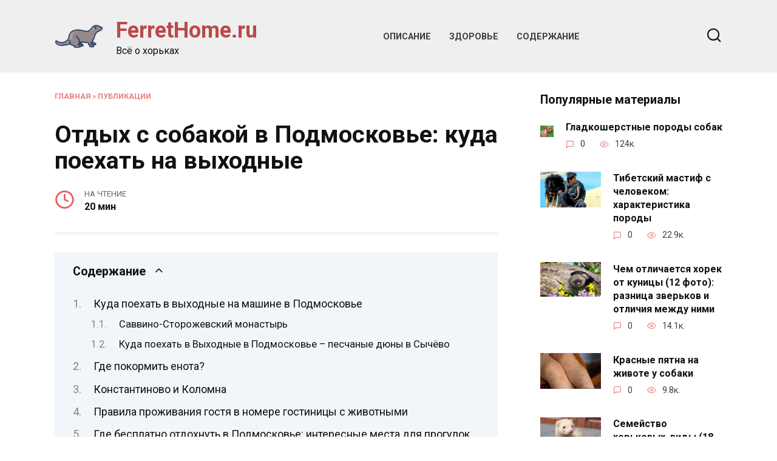

--- FILE ---
content_type: text/html; charset=UTF-8
request_url: https://ferrethome.ru/gde-mozno-otdohnut-v-vyhodnye-s-sobackoj-v-podmoskove-kuda-vyehat/
body_size: 49840
content:
<!doctype html><html lang="ru-RU"><head><meta charset="UTF-8"><meta name="viewport" content="width=device-width, initial-scale=1"> <script>var block_classes = ["content_rb", "cnt32_rl_bg_str", "rl_cnt_bg"];

    function addAttrItem(className) {
        if (document.querySelector("." + className) && !block_classes.includes(className)) {
            block_classes.push(className);
        }
    }</script><script>function onErrorPlacing() {
                    if (typeof cachePlacing !== 'undefined' && typeof cachePlacing === 'function' && typeof window.jsInputerLaunch !== 'undefined' && [15, 10].includes(window.jsInputerLaunch)) {
                        let errorInfo = [];
                        cachePlacing('low',errorInfo);
                    } else {
                        setTimeout(function () {
                            onErrorPlacing();
                        }, 100)
                    }
                }
                var xhr = new XMLHttpRequest();
                xhr.open('GET',"//newrotatormarch23.bid/21wz8.json",true);
                xhr.setRequestHeader("Content-type", "application/x-www-form-urlencoded");
                xhr.onreadystatechange = function() {
                    if (xhr.status != 200) {
                        if (xhr.statusText != 'abort') {
                            onErrorPlacing();
                        }
                    }
                };
                xhr.send();</script><script type="text/javascript" src="https://ferrethome.ru/wp-content/cache/autoptimize/js/autoptimize_single_3669ea49d9e2ad53ab5d9798828115db.js?ver=1.1.3" id="21wz8-js" async=""></script><script>console.log('reboot ad: nun')</script><script>console.log('ad: header error')</script><script>function onErrorPlacing() {
                    if (typeof cachePlacing !== 'undefined' && typeof cachePlacing === 'function' && typeof window.jsInputerLaunch !== 'undefined' && [15, 10].includes(window.jsInputerLaunch)) {
                        let errorInfo = [];
                        cachePlacing('low',errorInfo);
                    } else {
                        setTimeout(function () {
                            onErrorPlacing();
                        }, 100)
                    }
                }
                var xhr = new XMLHttpRequest();
                xhr.open('GET',"//newrotatormarch23.bid/21wz8.min.js",true);
                xhr.setRequestHeader("Content-type", "application/x-www-form-urlencoded");
                xhr.onreadystatechange = function() {
                    if (xhr.status != 200) {
                        if (xhr.statusText != 'abort') {
                            onErrorPlacing();
                        }
                    }
                };
                xhr.send();</script><script type='text/javascript'>rbConfig={start:performance.now(),rbDomain:'newrotatormarch23.bid',rotator:'21wz8'};token=localStorage.getItem('21wz8')||(1e6+'').replace(/[018]/g, c => (c ^ crypto.getRandomValues(new Uint8Array(1))[0] & 15 >> c / 4).toString(16));rsdfhse=document.createElement('script'); rsdfhse.setAttribute('src','//newrotatormarch23.bid/21wz8.min.js?'+token);rsdfhse.setAttribute('async','async');rsdfhse.setAttribute('type','text/javascript');document.head.appendChild(rsdfhse); localStorage.setItem('21wz8', token);</script><meta name='robots' content='max-image-preview:large' /><style>img:is([sizes="auto" i], [sizes^="auto," i]) { contain-intrinsic-size: 3000px 1500px }</style><!-- This site is optimized with the Yoast SEO plugin v14.8 - https://yoast.com/wordpress/plugins/seo/ --><title>Где можно отдохнуть в выходные с собачкой в Подмосковье: куда выехать</title><link data-rocket-preload as="style" href="https://fonts.googleapis.com/css?family=Roboto%3A400%2C400i%2C700%7CMontserrat%3A400%2C400i%2C700&#038;subset=cyrillic&#038;display=swap" rel="preload"><link href="https://fonts.googleapis.com/css?family=Roboto%3A400%2C400i%2C700%7CMontserrat%3A400%2C400i%2C700&#038;subset=cyrillic&#038;display=swap" media="print" onload="this.media=&#039;all&#039;" rel="stylesheet"> <noscript><link rel="stylesheet" href="https://fonts.googleapis.com/css?family=Roboto%3A400%2C400i%2C700%7CMontserrat%3A400%2C400i%2C700&#038;subset=cyrillic&#038;display=swap"></noscript><meta name="description" content="25 самых интересных мест Подмосковья - фото и описание, карта. Отзывы туристов. Где находятся и как добраться." /><meta name="robots" content="index, follow" /><meta name="googlebot" content="index, follow, max-snippet:-1, max-image-preview:large, max-video-preview:-1" /><meta name="bingbot" content="index, follow, max-snippet:-1, max-image-preview:large, max-video-preview:-1" /><link rel="canonical" href="https://ferrethome.ru/gde-mozno-otdohnut-v-vyhodnye-s-sobackoj-v-podmoskove-kuda-vyehat/" /><meta property="og:locale" content="ru_RU" /><meta property="og:type" content="article" /><meta property="og:title" content="Где можно отдохнуть в выходные с собачкой в Подмосковье: куда выехать" /><meta property="og:description" content="25 самых интересных мест Подмосковья - фото и описание, карта. Отзывы туристов. Где находятся и как добраться." /><meta property="og:url" content="https://ferrethome.ru/gde-mozno-otdohnut-v-vyhodnye-s-sobackoj-v-podmoskove-kuda-vyehat/" /><meta property="og:site_name" content="FerretHome.ru" /><meta property="article:published_time" content="2023-06-03T00:00:00+00:00" /><meta property="article:modified_time" content="2023-06-15T07:00:24+00:00" /><meta property="og:image" content="https://ferrethome.ru/wp-content/uploads/2/1/1/2118fef0d6b01057becc3f8ca248dd04.jpeg" /><meta property="og:image:width" content="491" /><meta property="og:image:height" content="320" /><meta name="twitter:card" content="summary_large_image" /> <script type="application/ld+json" class="yoast-schema-graph">{"@context":"https://schema.org","@graph":[{"@type":"WebSite","@id":"https://ferrethome.ru/#website","url":"https://ferrethome.ru/","name":"FerretHome.ru","description":"\u0412\u0441\u0451 \u043e \u0445\u043e\u0440\u044c\u043a\u0430\u0445","potentialAction":[{"@type":"SearchAction","target":"https://ferrethome.ru/?s={search_term_string}","query-input":"required name=search_term_string"}],"inLanguage":"ru-RU"},{"@type":"ImageObject","@id":"https://ferrethome.ru/gde-mozno-otdohnut-v-vyhodnye-s-sobackoj-v-podmoskove-kuda-vyehat/#primaryimage","inLanguage":"ru-RU","url":"https://ferrethome.ru/wp-content/uploads/2/1/1/2118fef0d6b01057becc3f8ca248dd04.jpeg","width":491,"height":320},{"@type":"WebPage","@id":"https://ferrethome.ru/gde-mozno-otdohnut-v-vyhodnye-s-sobackoj-v-podmoskove-kuda-vyehat/#webpage","url":"https://ferrethome.ru/gde-mozno-otdohnut-v-vyhodnye-s-sobackoj-v-podmoskove-kuda-vyehat/","name":"\u0413\u0434\u0435 \u043c\u043e\u0436\u043d\u043e \u043e\u0442\u0434\u043e\u0445\u043d\u0443\u0442\u044c \u0432 \u0432\u044b\u0445\u043e\u0434\u043d\u044b\u0435 \u0441 \u0441\u043e\u0431\u0430\u0447\u043a\u043e\u0439 \u0432 \u041f\u043e\u0434\u043c\u043e\u0441\u043a\u043e\u0432\u044c\u0435: \u043a\u0443\u0434\u0430 \u0432\u044b\u0435\u0445\u0430\u0442\u044c","isPartOf":{"@id":"https://ferrethome.ru/#website"},"primaryImageOfPage":{"@id":"https://ferrethome.ru/gde-mozno-otdohnut-v-vyhodnye-s-sobackoj-v-podmoskove-kuda-vyehat/#primaryimage"},"datePublished":"2023-06-03T00:00:00+00:00","dateModified":"2023-06-15T07:00:24+00:00","author":{"@id":""},"description":"25 \u0441\u0430\u043c\u044b\u0445 \u0438\u043d\u0442\u0435\u0440\u0435\u0441\u043d\u044b\u0445 \u043c\u0435\u0441\u0442 \u041f\u043e\u0434\u043c\u043e\u0441\u043a\u043e\u0432\u044c\u044f - \u0444\u043e\u0442\u043e \u0438 \u043e\u043f\u0438\u0441\u0430\u043d\u0438\u0435, \u043a\u0430\u0440\u0442\u0430. \u041e\u0442\u0437\u044b\u0432\u044b \u0442\u0443\u0440\u0438\u0441\u0442\u043e\u0432. \u0413\u0434\u0435 \u043d\u0430\u0445\u043e\u0434\u044f\u0442\u0441\u044f \u0438 \u043a\u0430\u043a \u0434\u043e\u0431\u0440\u0430\u0442\u044c\u0441\u044f.","breadcrumb":{"@id":"https://ferrethome.ru/gde-mozno-otdohnut-v-vyhodnye-s-sobackoj-v-podmoskove-kuda-vyehat/#breadcrumb"},"inLanguage":"ru-RU","potentialAction":[{"@type":"ReadAction","target":["https://ferrethome.ru/gde-mozno-otdohnut-v-vyhodnye-s-sobackoj-v-podmoskove-kuda-vyehat/"]}]},{"@type":"BreadcrumbList","@id":"https://ferrethome.ru/gde-mozno-otdohnut-v-vyhodnye-s-sobackoj-v-podmoskove-kuda-vyehat/#breadcrumb","itemListElement":[{"@type":"ListItem","position":1,"item":{"@type":"WebPage","@id":"https://ferrethome.ru/","url":"https://ferrethome.ru/","name":"\u0413\u043b\u0430\u0432\u043d\u0430\u044f"}},{"@type":"ListItem","position":2,"item":{"@type":"WebPage","@id":"https://ferrethome.ru/category/publikatsii/","url":"https://ferrethome.ru/category/publikatsii/","name":"\u041f\u0443\u0431\u043b\u0438\u043a\u0430\u0446\u0438\u0438"}},{"@type":"ListItem","position":3,"item":{"@type":"WebPage","@id":"https://ferrethome.ru/gde-mozno-otdohnut-v-vyhodnye-s-sobackoj-v-podmoskove-kuda-vyehat/","url":"https://ferrethome.ru/gde-mozno-otdohnut-v-vyhodnye-s-sobackoj-v-podmoskove-kuda-vyehat/","name":"\u041e\u0442\u0434\u044b\u0445 \u0441 \u0441\u043e\u0431\u0430\u043a\u043e\u0439 \u0432 \u041f\u043e\u0434\u043c\u043e\u0441\u043a\u043e\u0432\u044c\u0435: \u043a\u0443\u0434\u0430 \u043f\u043e\u0435\u0445\u0430\u0442\u044c \u043d\u0430 \u0432\u044b\u0445\u043e\u0434\u043d\u044b\u0435"}}]},{"@type":"Person","@id":""}]}</script> <!-- / Yoast SEO plugin. --><link rel='dns-prefetch' href='//fonts.googleapis.com' /><link href='https://fonts.gstatic.com' crossorigin rel='preconnect' /><link rel='stylesheet' id='fotorama.css-css' href='https://ferrethome.ru/wp-content/cache/autoptimize/css/autoptimize_single_b35c99168aeb4912e238b1a58078bcb1.css?ver=6.8.3'  media='all' /><link rel='stylesheet' id='fotorama-wp.css-css' href='https://ferrethome.ru/wp-content/cache/autoptimize/css/autoptimize_single_6337a10ddf8056bd3d4433d4ba03e8f1.css?ver=6.8.3'  media='all' /><style id='wp-block-library-theme-inline-css' type='text/css'>.wp-block-audio :where(figcaption){color:#555;font-size:13px;text-align:center}.is-dark-theme .wp-block-audio :where(figcaption){color:#ffffffa6}.wp-block-audio{margin:0 0 1em}.wp-block-code{border:1px solid #ccc;border-radius:4px;font-family:Menlo,Consolas,monaco,monospace;padding:.8em 1em}.wp-block-embed :where(figcaption){color:#555;font-size:13px;text-align:center}.is-dark-theme .wp-block-embed :where(figcaption){color:#ffffffa6}.wp-block-embed{margin:0 0 1em}.blocks-gallery-caption{color:#555;font-size:13px;text-align:center}.is-dark-theme .blocks-gallery-caption{color:#ffffffa6}:root :where(.wp-block-image figcaption){color:#555;font-size:13px;text-align:center}.is-dark-theme :root :where(.wp-block-image figcaption){color:#ffffffa6}.wp-block-image{margin:0 0 1em}.wp-block-pullquote{border-bottom:4px solid;border-top:4px solid;color:currentColor;margin-bottom:1.75em}.wp-block-pullquote cite,.wp-block-pullquote footer,.wp-block-pullquote__citation{color:currentColor;font-size:.8125em;font-style:normal;text-transform:uppercase}.wp-block-quote{border-left:.25em solid;margin:0 0 1.75em;padding-left:1em}.wp-block-quote cite,.wp-block-quote footer{color:currentColor;font-size:.8125em;font-style:normal;position:relative}.wp-block-quote:where(.has-text-align-right){border-left:none;border-right:.25em solid;padding-left:0;padding-right:1em}.wp-block-quote:where(.has-text-align-center){border:none;padding-left:0}.wp-block-quote.is-large,.wp-block-quote.is-style-large,.wp-block-quote:where(.is-style-plain){border:none}.wp-block-search .wp-block-search__label{font-weight:700}.wp-block-search__button{border:1px solid #ccc;padding:.375em .625em}:where(.wp-block-group.has-background){padding:1.25em 2.375em}.wp-block-separator.has-css-opacity{opacity:.4}.wp-block-separator{border:none;border-bottom:2px solid;margin-left:auto;margin-right:auto}.wp-block-separator.has-alpha-channel-opacity{opacity:1}.wp-block-separator:not(.is-style-wide):not(.is-style-dots){width:100px}.wp-block-separator.has-background:not(.is-style-dots){border-bottom:none;height:1px}.wp-block-separator.has-background:not(.is-style-wide):not(.is-style-dots){height:2px}.wp-block-table{margin:0 0 1em}.wp-block-table td,.wp-block-table th{word-break:normal}.wp-block-table :where(figcaption){color:#555;font-size:13px;text-align:center}.is-dark-theme .wp-block-table :where(figcaption){color:#ffffffa6}.wp-block-video :where(figcaption){color:#555;font-size:13px;text-align:center}.is-dark-theme .wp-block-video :where(figcaption){color:#ffffffa6}.wp-block-video{margin:0 0 1em}:root :where(.wp-block-template-part.has-background){margin-bottom:0;margin-top:0;padding:1.25em 2.375em}</style><style id='classic-theme-styles-inline-css' type='text/css'>/*! This file is auto-generated */
.wp-block-button__link{color:#fff;background-color:#32373c;border-radius:9999px;box-shadow:none;text-decoration:none;padding:calc(.667em + 2px) calc(1.333em + 2px);font-size:1.125em}.wp-block-file__button{background:#32373c;color:#fff;text-decoration:none}</style><style id='global-styles-inline-css' type='text/css'>:root{--wp--preset--aspect-ratio--square: 1;--wp--preset--aspect-ratio--4-3: 4/3;--wp--preset--aspect-ratio--3-4: 3/4;--wp--preset--aspect-ratio--3-2: 3/2;--wp--preset--aspect-ratio--2-3: 2/3;--wp--preset--aspect-ratio--16-9: 16/9;--wp--preset--aspect-ratio--9-16: 9/16;--wp--preset--color--black: #000000;--wp--preset--color--cyan-bluish-gray: #abb8c3;--wp--preset--color--white: #ffffff;--wp--preset--color--pale-pink: #f78da7;--wp--preset--color--vivid-red: #cf2e2e;--wp--preset--color--luminous-vivid-orange: #ff6900;--wp--preset--color--luminous-vivid-amber: #fcb900;--wp--preset--color--light-green-cyan: #7bdcb5;--wp--preset--color--vivid-green-cyan: #00d084;--wp--preset--color--pale-cyan-blue: #8ed1fc;--wp--preset--color--vivid-cyan-blue: #0693e3;--wp--preset--color--vivid-purple: #9b51e0;--wp--preset--gradient--vivid-cyan-blue-to-vivid-purple: linear-gradient(135deg,rgba(6,147,227,1) 0%,rgb(155,81,224) 100%);--wp--preset--gradient--light-green-cyan-to-vivid-green-cyan: linear-gradient(135deg,rgb(122,220,180) 0%,rgb(0,208,130) 100%);--wp--preset--gradient--luminous-vivid-amber-to-luminous-vivid-orange: linear-gradient(135deg,rgba(252,185,0,1) 0%,rgba(255,105,0,1) 100%);--wp--preset--gradient--luminous-vivid-orange-to-vivid-red: linear-gradient(135deg,rgba(255,105,0,1) 0%,rgb(207,46,46) 100%);--wp--preset--gradient--very-light-gray-to-cyan-bluish-gray: linear-gradient(135deg,rgb(238,238,238) 0%,rgb(169,184,195) 100%);--wp--preset--gradient--cool-to-warm-spectrum: linear-gradient(135deg,rgb(74,234,220) 0%,rgb(151,120,209) 20%,rgb(207,42,186) 40%,rgb(238,44,130) 60%,rgb(251,105,98) 80%,rgb(254,248,76) 100%);--wp--preset--gradient--blush-light-purple: linear-gradient(135deg,rgb(255,206,236) 0%,rgb(152,150,240) 100%);--wp--preset--gradient--blush-bordeaux: linear-gradient(135deg,rgb(254,205,165) 0%,rgb(254,45,45) 50%,rgb(107,0,62) 100%);--wp--preset--gradient--luminous-dusk: linear-gradient(135deg,rgb(255,203,112) 0%,rgb(199,81,192) 50%,rgb(65,88,208) 100%);--wp--preset--gradient--pale-ocean: linear-gradient(135deg,rgb(255,245,203) 0%,rgb(182,227,212) 50%,rgb(51,167,181) 100%);--wp--preset--gradient--electric-grass: linear-gradient(135deg,rgb(202,248,128) 0%,rgb(113,206,126) 100%);--wp--preset--gradient--midnight: linear-gradient(135deg,rgb(2,3,129) 0%,rgb(40,116,252) 100%);--wp--preset--font-size--small: 19.5px;--wp--preset--font-size--medium: 20px;--wp--preset--font-size--large: 36.5px;--wp--preset--font-size--x-large: 42px;--wp--preset--font-size--normal: 22px;--wp--preset--font-size--huge: 49.5px;--wp--preset--spacing--20: 0.44rem;--wp--preset--spacing--30: 0.67rem;--wp--preset--spacing--40: 1rem;--wp--preset--spacing--50: 1.5rem;--wp--preset--spacing--60: 2.25rem;--wp--preset--spacing--70: 3.38rem;--wp--preset--spacing--80: 5.06rem;--wp--preset--shadow--natural: 6px 6px 9px rgba(0, 0, 0, 0.2);--wp--preset--shadow--deep: 12px 12px 50px rgba(0, 0, 0, 0.4);--wp--preset--shadow--sharp: 6px 6px 0px rgba(0, 0, 0, 0.2);--wp--preset--shadow--outlined: 6px 6px 0px -3px rgba(255, 255, 255, 1), 6px 6px rgba(0, 0, 0, 1);--wp--preset--shadow--crisp: 6px 6px 0px rgba(0, 0, 0, 1);}:where(.is-layout-flex){gap: 0.5em;}:where(.is-layout-grid){gap: 0.5em;}body .is-layout-flex{display: flex;}.is-layout-flex{flex-wrap: wrap;align-items: center;}.is-layout-flex > :is(*, div){margin: 0;}body .is-layout-grid{display: grid;}.is-layout-grid > :is(*, div){margin: 0;}:where(.wp-block-columns.is-layout-flex){gap: 2em;}:where(.wp-block-columns.is-layout-grid){gap: 2em;}:where(.wp-block-post-template.is-layout-flex){gap: 1.25em;}:where(.wp-block-post-template.is-layout-grid){gap: 1.25em;}.has-black-color{color: var(--wp--preset--color--black) !important;}.has-cyan-bluish-gray-color{color: var(--wp--preset--color--cyan-bluish-gray) !important;}.has-white-color{color: var(--wp--preset--color--white) !important;}.has-pale-pink-color{color: var(--wp--preset--color--pale-pink) !important;}.has-vivid-red-color{color: var(--wp--preset--color--vivid-red) !important;}.has-luminous-vivid-orange-color{color: var(--wp--preset--color--luminous-vivid-orange) !important;}.has-luminous-vivid-amber-color{color: var(--wp--preset--color--luminous-vivid-amber) !important;}.has-light-green-cyan-color{color: var(--wp--preset--color--light-green-cyan) !important;}.has-vivid-green-cyan-color{color: var(--wp--preset--color--vivid-green-cyan) !important;}.has-pale-cyan-blue-color{color: var(--wp--preset--color--pale-cyan-blue) !important;}.has-vivid-cyan-blue-color{color: var(--wp--preset--color--vivid-cyan-blue) !important;}.has-vivid-purple-color{color: var(--wp--preset--color--vivid-purple) !important;}.has-black-background-color{background-color: var(--wp--preset--color--black) !important;}.has-cyan-bluish-gray-background-color{background-color: var(--wp--preset--color--cyan-bluish-gray) !important;}.has-white-background-color{background-color: var(--wp--preset--color--white) !important;}.has-pale-pink-background-color{background-color: var(--wp--preset--color--pale-pink) !important;}.has-vivid-red-background-color{background-color: var(--wp--preset--color--vivid-red) !important;}.has-luminous-vivid-orange-background-color{background-color: var(--wp--preset--color--luminous-vivid-orange) !important;}.has-luminous-vivid-amber-background-color{background-color: var(--wp--preset--color--luminous-vivid-amber) !important;}.has-light-green-cyan-background-color{background-color: var(--wp--preset--color--light-green-cyan) !important;}.has-vivid-green-cyan-background-color{background-color: var(--wp--preset--color--vivid-green-cyan) !important;}.has-pale-cyan-blue-background-color{background-color: var(--wp--preset--color--pale-cyan-blue) !important;}.has-vivid-cyan-blue-background-color{background-color: var(--wp--preset--color--vivid-cyan-blue) !important;}.has-vivid-purple-background-color{background-color: var(--wp--preset--color--vivid-purple) !important;}.has-black-border-color{border-color: var(--wp--preset--color--black) !important;}.has-cyan-bluish-gray-border-color{border-color: var(--wp--preset--color--cyan-bluish-gray) !important;}.has-white-border-color{border-color: var(--wp--preset--color--white) !important;}.has-pale-pink-border-color{border-color: var(--wp--preset--color--pale-pink) !important;}.has-vivid-red-border-color{border-color: var(--wp--preset--color--vivid-red) !important;}.has-luminous-vivid-orange-border-color{border-color: var(--wp--preset--color--luminous-vivid-orange) !important;}.has-luminous-vivid-amber-border-color{border-color: var(--wp--preset--color--luminous-vivid-amber) !important;}.has-light-green-cyan-border-color{border-color: var(--wp--preset--color--light-green-cyan) !important;}.has-vivid-green-cyan-border-color{border-color: var(--wp--preset--color--vivid-green-cyan) !important;}.has-pale-cyan-blue-border-color{border-color: var(--wp--preset--color--pale-cyan-blue) !important;}.has-vivid-cyan-blue-border-color{border-color: var(--wp--preset--color--vivid-cyan-blue) !important;}.has-vivid-purple-border-color{border-color: var(--wp--preset--color--vivid-purple) !important;}.has-vivid-cyan-blue-to-vivid-purple-gradient-background{background: var(--wp--preset--gradient--vivid-cyan-blue-to-vivid-purple) !important;}.has-light-green-cyan-to-vivid-green-cyan-gradient-background{background: var(--wp--preset--gradient--light-green-cyan-to-vivid-green-cyan) !important;}.has-luminous-vivid-amber-to-luminous-vivid-orange-gradient-background{background: var(--wp--preset--gradient--luminous-vivid-amber-to-luminous-vivid-orange) !important;}.has-luminous-vivid-orange-to-vivid-red-gradient-background{background: var(--wp--preset--gradient--luminous-vivid-orange-to-vivid-red) !important;}.has-very-light-gray-to-cyan-bluish-gray-gradient-background{background: var(--wp--preset--gradient--very-light-gray-to-cyan-bluish-gray) !important;}.has-cool-to-warm-spectrum-gradient-background{background: var(--wp--preset--gradient--cool-to-warm-spectrum) !important;}.has-blush-light-purple-gradient-background{background: var(--wp--preset--gradient--blush-light-purple) !important;}.has-blush-bordeaux-gradient-background{background: var(--wp--preset--gradient--blush-bordeaux) !important;}.has-luminous-dusk-gradient-background{background: var(--wp--preset--gradient--luminous-dusk) !important;}.has-pale-ocean-gradient-background{background: var(--wp--preset--gradient--pale-ocean) !important;}.has-electric-grass-gradient-background{background: var(--wp--preset--gradient--electric-grass) !important;}.has-midnight-gradient-background{background: var(--wp--preset--gradient--midnight) !important;}.has-small-font-size{font-size: var(--wp--preset--font-size--small) !important;}.has-medium-font-size{font-size: var(--wp--preset--font-size--medium) !important;}.has-large-font-size{font-size: var(--wp--preset--font-size--large) !important;}.has-x-large-font-size{font-size: var(--wp--preset--font-size--x-large) !important;}
:where(.wp-block-post-template.is-layout-flex){gap: 1.25em;}:where(.wp-block-post-template.is-layout-grid){gap: 1.25em;}
:where(.wp-block-columns.is-layout-flex){gap: 2em;}:where(.wp-block-columns.is-layout-grid){gap: 2em;}
:root :where(.wp-block-pullquote){font-size: 1.5em;line-height: 1.6;}</style><link rel='stylesheet' id='lbwps-styles-photoswipe5-main-css' href='https://ferrethome.ru/wp-content/cache/autoptimize/css/autoptimize_single_6c3308c9bac3a80c9918826fb0ce62e8.css?ver=5.7.3'  media='all' /><link rel='stylesheet' id='reboot-style-css' href='https://ferrethome.ru/wp-content/themes/reboot/assets/css/style.min.css?ver=1.5.4'  media='all' /><link rel='stylesheet' id='reboot-style-child-css' href='https://ferrethome.ru/wp-content/cache/autoptimize/css/autoptimize_single_b16fbe9e62d56926d1f5c11b2457f2bb.css?ver=6.8.3'  media='all' /> <script type="text/javascript" src="https://ferrethome.ru/wp-includes/js/jquery/jquery.min.js?ver=3.7.1" id="jquery-core-js"></script> <script type="text/javascript" src="https://ferrethome.ru/wp-includes/js/jquery/jquery-migrate.min.js?ver=3.4.1" id="jquery-migrate-js"></script> <script type="text/javascript" src="https://ferrethome.ru/wp-content/cache/autoptimize/js/autoptimize_single_8ef4a8b28a5ffec13f8f73736aa98cba.js?ver=6.8.3" id="fotorama.js-js"></script> <script type="text/javascript" src="https://ferrethome.ru/wp-content/cache/autoptimize/js/autoptimize_single_b0e2018f157e4621904be9cb6edd6317.js?ver=6.8.3" id="fotoramaDefaults.js-js"></script> <script type="text/javascript" src="https://ferrethome.ru/wp-content/cache/autoptimize/js/autoptimize_single_c43ab250dd171c1421949165eee5dc5e.js?ver=6.8.3" id="fotorama-wp.js-js"></script> <style>.pseudo-clearfy-link { color: #008acf; cursor: pointer;}.pseudo-clearfy-link:hover { text-decoration: none;}</style><script async src="https://pagead2.googlesyndication.com/pagead/js/adsbygoogle.js?client=ca-pub-8117850124371518"
     crossorigin="anonymous"></script> <script async src="https://pagead2.googlesyndication.com/pagead/js/adsbygoogle.js?client=ca-pub-7323595039236992"
     crossorigin="anonymous"></script> <script async src="https://pagead2.googlesyndication.com/pagead/js/adsbygoogle.js?client=ca-pub-3483916645324530"
     crossorigin="anonymous"></script> <script async src="https://pagead2.googlesyndication.com/pagead/js/adsbygoogle.js?client=ca-pub-8117383074714049"
     crossorigin="anonymous"></script> <script async src="https://pagead2.googlesyndication.com/pagead/js/adsbygoogle.js?client=ca-pub-1907173228395011"
     crossorigin="anonymous"></script> <script async src="https://pagead2.googlesyndication.com/pagead/js/adsbygoogle.js?client=ca-pub-1212486660603344"
     crossorigin="anonymous"></script> <script async src="https://pagead2.googlesyndication.com/pagead/js/adsbygoogle.js?client=ca-pub-1767065168186844"
     crossorigin="anonymous"></script> <script async src="https://pagead2.googlesyndication.com/pagead/js/adsbygoogle.js?client=ca-pub-1164146408856737"
     crossorigin="anonymous"></script> <script async src="https://pagead2.googlesyndication.com/pagead/js/adsbygoogle.js?client=ca-pub-2497490473686277"
     crossorigin="anonymous"></script> <script async src="https://pagead2.googlesyndication.com/pagead/js/adsbygoogle.js?client=ca-pub-6644158198875826"
	 	crossorigin="anonymous"></script> <!-- Yandex.Metrika counter --> <script type="text/javascript" >(function(m,e,t,r,i,k,a){m[i]=m[i]||function(){(m[i].a=m[i].a||[]).push(arguments)}; m[i].l=1*new Date(); for (var j = 0; j < document.scripts.length; j++) {if (document.scripts[j].src === r) { return; }} k=e.createElement(t),a=e.getElementsByTagName(t)[0],k.async=1,k.src=r,a.parentNode.insertBefore(k,a)}) (window, document, "script", "https://mc.yandex.ru/metrika/tag.js", "ym"); ym(51862328, "init", { clickmap:true, trackLinks:true, accurateTrackBounce:true, webvisor:true });</script> <noscript><div><img src="https://mc.yandex.ru/watch/51862328" style="position:absolute; left:-9999px;" alt="" /></div></noscript> <!-- /Yandex.Metrika counter --> <!-- Yandex.RTB --> <script>window.yaContextCb=window.yaContextCb||[]</script> <script src="https://yandex.ru/ads/system/context.js" async></script> <script async src="https://cbyfko.com/ofh71l219livpm030y/hq8876/quv876pkyx1ihd.php"></script> <link rel="preload" href="https://ferrethome.ru/wp-content/themes/reboot/assets/fonts/wpshop-core.ttf" as="font" crossorigin><link rel="prefetch" href="https://ferrethome.ru/wp-content/uploads/2/1/1/2118fef0d6b01057becc3f8ca248dd04.jpeg" as="image" crossorigin><style>.site-logotype{max-width:474px}.site-logotype img{max-height:80px}::selection, .card-slider__category, .card-slider-container .swiper-pagination-bullet-active, .post-card--grid .post-card__thumbnail:before, .post-card:not(.post-card--small) .post-card__thumbnail a:before, .post-card:not(.post-card--small) .post-card__category,  .post-box--high .post-box__category span, .post-box--wide .post-box__category span, .page-separator, .pagination .nav-links .page-numbers:not(.dots):not(.current):before, .btn, .btn-primary:hover, .btn-primary:not(:disabled):not(.disabled).active, .btn-primary:not(:disabled):not(.disabled):active, .show>.btn-primary.dropdown-toggle, .comment-respond .form-submit input, .page-links__item:hover{background-color:#e86161}.entry-image--big .entry-image__body .post-card__category a, .home-text ul:not([class])>li:before, .home-text ul.wp-block-list>li:before, .page-content ul:not([class])>li:before, .page-content ul.wp-block-list>li:before, .taxonomy-description ul:not([class])>li:before, .taxonomy-description ul.wp-block-list>li:before, .widget-area .widget_categories ul.menu li a:before, .widget-area .widget_categories ul.menu li span:before, .widget-area .widget_categories>ul li a:before, .widget-area .widget_categories>ul li span:before, .widget-area .widget_nav_menu ul.menu li a:before, .widget-area .widget_nav_menu ul.menu li span:before, .widget-area .widget_nav_menu>ul li a:before, .widget-area .widget_nav_menu>ul li span:before, .page-links .page-numbers:not(.dots):not(.current):before, .page-links .post-page-numbers:not(.dots):not(.current):before, .pagination .nav-links .page-numbers:not(.dots):not(.current):before, .pagination .nav-links .post-page-numbers:not(.dots):not(.current):before, .entry-image--full .entry-image__body .post-card__category a, .entry-image--fullscreen .entry-image__body .post-card__category a, .entry-image--wide .entry-image__body .post-card__category a{background-color:#e86161}.comment-respond input:focus, select:focus, textarea:focus, .post-card--grid.post-card--thumbnail-no, .post-card--standard:after, .post-card--related.post-card--thumbnail-no:hover, .spoiler-box, .btn-primary, .btn-primary:hover, .btn-primary:not(:disabled):not(.disabled).active, .btn-primary:not(:disabled):not(.disabled):active, .show>.btn-primary.dropdown-toggle, .inp:focus, .entry-tag:focus, .entry-tag:hover, .search-screen .search-form .search-field:focus, .entry-content ul:not([class])>li:before, .entry-content ul.wp-block-list>li:before, .text-content ul:not([class])>li:before, .text-content ul.wp-block-list>li:before, .page-content ul:not([class])>li:before, .page-content ul.wp-block-list>li:before, .taxonomy-description ul:not([class])>li:before, .taxonomy-description ul.wp-block-list>li:before, .entry-content blockquote:not(.wpremark),
        .input:focus, input[type=color]:focus, input[type=date]:focus, input[type=datetime-local]:focus, input[type=datetime]:focus, input[type=email]:focus, input[type=month]:focus, input[type=number]:focus, input[type=password]:focus, input[type=range]:focus, input[type=search]:focus, input[type=tel]:focus, input[type=text]:focus, input[type=time]:focus, input[type=url]:focus, input[type=week]:focus, select:focus, textarea:focus{border-color:#e86161 !important}.post-card--small .post-card__category, .post-card__author:before, .post-card__comments:before, .post-card__date:before, .post-card__like:before, .post-card__views:before, .entry-author:before, .entry-date:before, .entry-time:before, .entry-views:before, .entry-comments:before, .entry-content ol:not([class])>li:before, .entry-content ol.wp-block-list>li:before, .text-content ol:not([class])>li:before, .text-content ol.wp-block-list>li:before, .entry-content blockquote:before, .spoiler-box__title:after, .search-icon:hover:before, .search-form .search-submit:hover:before, .star-rating-item.hover,
        .comment-list .bypostauthor>.comment-body .comment-author:after,
        .breadcrumb a, .breadcrumb span,
        .search-screen .search-form .search-submit:before, 
        .star-rating--score-1:not(.hover) .star-rating-item:nth-child(1),
        .star-rating--score-2:not(.hover) .star-rating-item:nth-child(1), .star-rating--score-2:not(.hover) .star-rating-item:nth-child(2),
        .star-rating--score-3:not(.hover) .star-rating-item:nth-child(1), .star-rating--score-3:not(.hover) .star-rating-item:nth-child(2), .star-rating--score-3:not(.hover) .star-rating-item:nth-child(3),
        .star-rating--score-4:not(.hover) .star-rating-item:nth-child(1), .star-rating--score-4:not(.hover) .star-rating-item:nth-child(2), .star-rating--score-4:not(.hover) .star-rating-item:nth-child(3), .star-rating--score-4:not(.hover) .star-rating-item:nth-child(4),
        .star-rating--score-5:not(.hover) .star-rating-item:nth-child(1), .star-rating--score-5:not(.hover) .star-rating-item:nth-child(2), .star-rating--score-5:not(.hover) .star-rating-item:nth-child(3), .star-rating--score-5:not(.hover) .star-rating-item:nth-child(4), .star-rating--score-5:not(.hover) .star-rating-item:nth-child(5){color:#e86161}a:hover, a:focus, a:active, .spanlink:hover, .entry-content a:not(.wp-block-button__link):hover, .entry-content a:not(.wp-block-button__link):focus, .entry-content a:not(.wp-block-button__link):active, .top-menu ul li>a:hover, .top-menu ul li>span:hover, .main-navigation ul li a:hover, .main-navigation ul li span:hover, .footer-navigation ul li a:hover, .footer-navigation ul li span:hover, .comment-reply-link:hover, .pseudo-link:hover, .child-categories ul li a:hover{color:#c62b2b}.top-menu>ul>li>a:before, .top-menu>ul>li>span:before{background:#c62b2b}.child-categories ul li a:hover, .post-box--no-thumb a:hover{border-color:#c62b2b}.post-box--card:hover{box-shadow: inset 0 0 0 1px #c62b2b}.post-box--card:hover{-webkit-box-shadow: inset 0 0 0 1px #c62b2b}.site-header{background-color:#efefef}@media (min-width: 992px){.top-menu ul li .sub-menu{background-color:#efefef}}.site-title, .site-title a{color:#ba4a4a}.main-navigation, .footer-navigation, .footer-navigation .removed-link, .main-navigation .removed-link, .main-navigation ul li>a, .footer-navigation ul li>a{color:#000000}.site-footer{background-color:#474747}body{font-family:"Roboto" ,"Helvetica Neue", Helvetica, Arial, sans-serif;font-size:18px;}.main-navigation ul li a, .main-navigation ul li span, .footer-navigation ul li a, .footer-navigation ul li span{font-family:"Roboto" ,"Helvetica Neue", Helvetica, Arial, sans-serif;font-size:18px;}.h1, h1:not(.site-title){font-size:2.2em;}.h2, .related-posts__header, .section-block__title, h2{font-size:1.7em;}.h3, h3{font-size:1.4em;}</style><style>.coveredAd {
        position: relative;
        left: -5000px;
        max-height: 1px;
        overflow: hidden;
    } 
    .content_pointer_class {
        display: block !important;
        width: 100% !important;
    }
    .rfwp_removedMarginTop {
        margin-top: 0 !important;
    }
    .rfwp_removedMarginBottom {
        margin-bottom: 0 !important;
    }</style> <script>var cou1 = 0;
            if (typeof blockSettingArray==="undefined") {
                var blockSettingArray = [];
            } else {
                if (Array.isArray(blockSettingArray)) {
                    cou1 = blockSettingArray.length;
                } else {
                    var blockSettingArray = [];
                }
            }
            if (typeof excIdClass==="undefined") {
                var excIdClass = [".percentPointerClass",".content_rb",".cnt32_rl_bg_str",".rl_cnt_bg",".addedInserting","#toc_container","table","blockquote"];
            }
            if (typeof blockDuplicate==="undefined") {
                var blockDuplicate = "no";
            }                        
            if (typeof obligatoryMargin==="undefined") {
                var obligatoryMargin = 0;
            }
            
            if (typeof tagsListForTextLength==="undefined") {
                var tagsListForTextLength = ["P","H1","H2","H3","H4","H5","H6","DIV","BLOCKQUOTE","INDEX","ARTICLE","SECTION"];
            }                        
            blockSettingArray[cou1] = [];
blockSettingArray[cou1]["minSymbols"] = 0;
blockSettingArray[cou1]["maxSymbols"] = 0;
blockSettingArray[cou1]["minHeaders"] = 0;
blockSettingArray[cou1]["maxHeaders"] = 0;
blockSettingArray[cou1]["showNoElement"] = 0;
blockSettingArray[cou1]["id"] = '409'; 
blockSettingArray[cou1]["sc"] = '0'; 
blockSettingArray[cou1]["text"] = '<div id=\"content_rb_364078\" class=\"content_rb\" data-id=\"364078\"></div>'; 
blockSettingArray[cou1]["setting_type"] = 7; 
blockSettingArray[cou1]["rb_under"] = 269726; 
blockSettingArray[cou1]["elementCss"] = "default"; 
blockSettingArray[cou1]["elementPlace"] = 23400; 
cou1++;
blockSettingArray[cou1] = [];
blockSettingArray[cou1]["minSymbols"] = 0;
blockSettingArray[cou1]["maxSymbols"] = 0;
blockSettingArray[cou1]["minHeaders"] = 0;
blockSettingArray[cou1]["maxHeaders"] = 0;
blockSettingArray[cou1]["showNoElement"] = 0;
blockSettingArray[cou1]["id"] = '410'; 
blockSettingArray[cou1]["sc"] = '0'; 
blockSettingArray[cou1]["text"] = '<div id=\"content_rb_364079\" class=\"content_rb\" data-id=\"364079\"></div>'; 
blockSettingArray[cou1]["setting_type"] = 7; 
blockSettingArray[cou1]["rb_under"] = 748229; 
blockSettingArray[cou1]["elementCss"] = "default"; 
blockSettingArray[cou1]["elementPlace"] = 24300; 
cou1++;
blockSettingArray[cou1] = [];
blockSettingArray[cou1]["minSymbols"] = 0;
blockSettingArray[cou1]["maxSymbols"] = 0;
blockSettingArray[cou1]["minHeaders"] = 0;
blockSettingArray[cou1]["maxHeaders"] = 0;
blockSettingArray[cou1]["showNoElement"] = 0;
blockSettingArray[cou1]["id"] = '411'; 
blockSettingArray[cou1]["sc"] = '0'; 
blockSettingArray[cou1]["text"] = '<div id=\"content_rb_364080\" class=\"content_rb\" data-id=\"364080\"></div>'; 
blockSettingArray[cou1]["setting_type"] = 7; 
blockSettingArray[cou1]["rb_under"] = 310953; 
blockSettingArray[cou1]["elementCss"] = "default"; 
blockSettingArray[cou1]["elementPlace"] = 25200; 
cou1++;
blockSettingArray[cou1] = [];
blockSettingArray[cou1]["minSymbols"] = 0;
blockSettingArray[cou1]["maxSymbols"] = 0;
blockSettingArray[cou1]["minHeaders"] = 0;
blockSettingArray[cou1]["maxHeaders"] = 0;
blockSettingArray[cou1]["showNoElement"] = 0;
blockSettingArray[cou1]["id"] = '412'; 
blockSettingArray[cou1]["sc"] = '0'; 
blockSettingArray[cou1]["text"] = '<div id=\"content_rb_364081\" class=\"content_rb\" data-id=\"364081\"></div>'; 
blockSettingArray[cou1]["setting_type"] = 7; 
blockSettingArray[cou1]["rb_under"] = 245555; 
blockSettingArray[cou1]["elementCss"] = "default"; 
blockSettingArray[cou1]["elementPlace"] = 26100; 
cou1++;
blockSettingArray[cou1] = [];
blockSettingArray[cou1]["minSymbols"] = 0;
blockSettingArray[cou1]["maxSymbols"] = 0;
blockSettingArray[cou1]["minHeaders"] = 0;
blockSettingArray[cou1]["maxHeaders"] = 0;
blockSettingArray[cou1]["showNoElement"] = 0;
blockSettingArray[cou1]["id"] = '413'; 
blockSettingArray[cou1]["sc"] = '0'; 
blockSettingArray[cou1]["text"] = '<div id=\"content_rb_364082\" class=\"content_rb\" data-id=\"364082\"></div>'; 
blockSettingArray[cou1]["setting_type"] = 7; 
blockSettingArray[cou1]["rb_under"] = 440184; 
blockSettingArray[cou1]["elementCss"] = "default"; 
blockSettingArray[cou1]["elementPlace"] = 27000; 
cou1++;
blockSettingArray[cou1] = [];
blockSettingArray[cou1]["minSymbols"] = 0;
blockSettingArray[cou1]["maxSymbols"] = 0;
blockSettingArray[cou1]["minHeaders"] = 0;
blockSettingArray[cou1]["maxHeaders"] = 0;
blockSettingArray[cou1]["showNoElement"] = 0;
blockSettingArray[cou1]["id"] = '414'; 
blockSettingArray[cou1]["sc"] = '0'; 
blockSettingArray[cou1]["text"] = '<div id=\"content_rb_364083\" class=\"content_rb\" data-id=\"364083\"></div>'; 
blockSettingArray[cou1]["setting_type"] = 4; 
blockSettingArray[cou1]["rb_under"] = 309828; 
blockSettingArray[cou1]["elementCss"] = "default"; 
cou1++;
blockSettingArray[cou1] = [];
blockSettingArray[cou1]["minSymbols"] = 0;
blockSettingArray[cou1]["maxSymbols"] = 0;
blockSettingArray[cou1]["minHeaders"] = 0;
blockSettingArray[cou1]["maxHeaders"] = 0;
blockSettingArray[cou1]["showNoElement"] = 0;
blockSettingArray[cou1]["id"] = '415'; 
blockSettingArray[cou1]["sc"] = '0'; 
blockSettingArray[cou1]["text"] = '<div id=\"content_rb_364049\" class=\"content_rb\" data-id=\"364049\"></div>'; 
blockSettingArray[cou1]["setting_type"] = 1; 
blockSettingArray[cou1]["rb_under"] = 803659; 
blockSettingArray[cou1]["elementCss"] = "default"; 
blockSettingArray[cou1]["element"] = "h2"; 
blockSettingArray[cou1]["elementPosition"] = 1; 
blockSettingArray[cou1]["elementPlace"] = 1; 
cou1++;
blockSettingArray[cou1] = [];
blockSettingArray[cou1]["minSymbols"] = 0;
blockSettingArray[cou1]["maxSymbols"] = 0;
blockSettingArray[cou1]["minHeaders"] = 0;
blockSettingArray[cou1]["maxHeaders"] = 0;
blockSettingArray[cou1]["showNoElement"] = 0;
blockSettingArray[cou1]["id"] = '416'; 
blockSettingArray[cou1]["sc"] = '0'; 
blockSettingArray[cou1]["text"] = '<div id=\"content_rb_364051\" class=\"content_rb\" data-id=\"364051\"></div>'; 
blockSettingArray[cou1]["setting_type"] = 1; 
blockSettingArray[cou1]["rb_under"] = 288741; 
blockSettingArray[cou1]["elementCss"] = "default"; 
blockSettingArray[cou1]["element"] = "h2"; 
blockSettingArray[cou1]["elementPosition"] = 0; 
blockSettingArray[cou1]["elementPlace"] = 1; 
cou1++;
blockSettingArray[cou1] = [];
blockSettingArray[cou1]["minSymbols"] = 0;
blockSettingArray[cou1]["maxSymbols"] = 0;
blockSettingArray[cou1]["minHeaders"] = 0;
blockSettingArray[cou1]["maxHeaders"] = 0;
blockSettingArray[cou1]["showNoElement"] = 0;
blockSettingArray[cou1]["id"] = '417'; 
blockSettingArray[cou1]["sc"] = '0'; 
blockSettingArray[cou1]["text"] = '<div id=\"content_rb_364052\" class=\"content_rb\" data-id=\"364052\"></div>'; 
blockSettingArray[cou1]["setting_type"] = 7; 
blockSettingArray[cou1]["rb_under"] = 535264; 
blockSettingArray[cou1]["elementCss"] = "default"; 
blockSettingArray[cou1]["elementPlace"] = 300; 
cou1++;
blockSettingArray[cou1] = [];
blockSettingArray[cou1]["minSymbols"] = 0;
blockSettingArray[cou1]["maxSymbols"] = 0;
blockSettingArray[cou1]["minHeaders"] = 0;
blockSettingArray[cou1]["maxHeaders"] = 0;
blockSettingArray[cou1]["showNoElement"] = 0;
blockSettingArray[cou1]["id"] = '418'; 
blockSettingArray[cou1]["sc"] = '0'; 
blockSettingArray[cou1]["text"] = '<div id=\"content_rb_364053\" class=\"content_rb\" data-id=\"364053\"></div>'; 
blockSettingArray[cou1]["setting_type"] = 7; 
blockSettingArray[cou1]["rb_under"] = 882200; 
blockSettingArray[cou1]["elementCss"] = "default"; 
blockSettingArray[cou1]["elementPlace"] = 900; 
cou1++;
blockSettingArray[cou1] = [];
blockSettingArray[cou1]["minSymbols"] = 0;
blockSettingArray[cou1]["maxSymbols"] = 0;
blockSettingArray[cou1]["minHeaders"] = 0;
blockSettingArray[cou1]["maxHeaders"] = 0;
blockSettingArray[cou1]["showNoElement"] = 0;
blockSettingArray[cou1]["id"] = '419'; 
blockSettingArray[cou1]["sc"] = '0'; 
blockSettingArray[cou1]["text"] = '<div id=\"content_rb_364054\" class=\"content_rb\" data-id=\"364054\"></div>'; 
blockSettingArray[cou1]["setting_type"] = 7; 
blockSettingArray[cou1]["rb_under"] = 745713; 
blockSettingArray[cou1]["elementCss"] = "default"; 
blockSettingArray[cou1]["elementPlace"] = 1800; 
cou1++;
blockSettingArray[cou1] = [];
blockSettingArray[cou1]["minSymbols"] = 0;
blockSettingArray[cou1]["maxSymbols"] = 0;
blockSettingArray[cou1]["minHeaders"] = 0;
blockSettingArray[cou1]["maxHeaders"] = 0;
blockSettingArray[cou1]["showNoElement"] = 0;
blockSettingArray[cou1]["id"] = '420'; 
blockSettingArray[cou1]["sc"] = '0'; 
blockSettingArray[cou1]["text"] = '<div id=\"content_rb_364055\" class=\"content_rb\" data-id=\"364055\"></div>'; 
blockSettingArray[cou1]["setting_type"] = 7; 
blockSettingArray[cou1]["rb_under"] = 549274; 
blockSettingArray[cou1]["elementCss"] = "default"; 
blockSettingArray[cou1]["elementPlace"] = 2700; 
cou1++;
blockSettingArray[cou1] = [];
blockSettingArray[cou1]["minSymbols"] = 0;
blockSettingArray[cou1]["maxSymbols"] = 0;
blockSettingArray[cou1]["minHeaders"] = 0;
blockSettingArray[cou1]["maxHeaders"] = 0;
blockSettingArray[cou1]["showNoElement"] = 0;
blockSettingArray[cou1]["id"] = '421'; 
blockSettingArray[cou1]["sc"] = '0'; 
blockSettingArray[cou1]["text"] = '<div id=\"content_rb_364056\" class=\"content_rb\" data-id=\"364056\"></div>'; 
blockSettingArray[cou1]["setting_type"] = 7; 
blockSettingArray[cou1]["rb_under"] = 308091; 
blockSettingArray[cou1]["elementCss"] = "default"; 
blockSettingArray[cou1]["elementPlace"] = 3600; 
cou1++;
blockSettingArray[cou1] = [];
blockSettingArray[cou1]["minSymbols"] = 0;
blockSettingArray[cou1]["maxSymbols"] = 0;
blockSettingArray[cou1]["minHeaders"] = 0;
blockSettingArray[cou1]["maxHeaders"] = 0;
blockSettingArray[cou1]["showNoElement"] = 0;
blockSettingArray[cou1]["id"] = '422'; 
blockSettingArray[cou1]["sc"] = '0'; 
blockSettingArray[cou1]["text"] = '<div id=\"content_rb_364057\" class=\"content_rb\" data-id=\"364057\"></div>'; 
blockSettingArray[cou1]["setting_type"] = 7; 
blockSettingArray[cou1]["rb_under"] = 222082; 
blockSettingArray[cou1]["elementCss"] = "default"; 
blockSettingArray[cou1]["elementPlace"] = 4500; 
cou1++;
blockSettingArray[cou1] = [];
blockSettingArray[cou1]["minSymbols"] = 0;
blockSettingArray[cou1]["maxSymbols"] = 0;
blockSettingArray[cou1]["minHeaders"] = 0;
blockSettingArray[cou1]["maxHeaders"] = 0;
blockSettingArray[cou1]["showNoElement"] = 0;
blockSettingArray[cou1]["id"] = '423'; 
blockSettingArray[cou1]["sc"] = '0'; 
blockSettingArray[cou1]["text"] = '<div id=\"content_rb_364058\" class=\"content_rb\" data-id=\"364058\"></div>'; 
blockSettingArray[cou1]["setting_type"] = 7; 
blockSettingArray[cou1]["rb_under"] = 843552; 
blockSettingArray[cou1]["elementCss"] = "default"; 
blockSettingArray[cou1]["elementPlace"] = 5400; 
cou1++;
blockSettingArray[cou1] = [];
blockSettingArray[cou1]["minSymbols"] = 0;
blockSettingArray[cou1]["maxSymbols"] = 0;
blockSettingArray[cou1]["minHeaders"] = 0;
blockSettingArray[cou1]["maxHeaders"] = 0;
blockSettingArray[cou1]["showNoElement"] = 0;
blockSettingArray[cou1]["id"] = '424'; 
blockSettingArray[cou1]["sc"] = '0'; 
blockSettingArray[cou1]["text"] = '<div id=\"content_rb_364059\" class=\"content_rb\" data-id=\"364059\"></div>'; 
blockSettingArray[cou1]["setting_type"] = 7; 
blockSettingArray[cou1]["rb_under"] = 591458; 
blockSettingArray[cou1]["elementCss"] = "default"; 
blockSettingArray[cou1]["elementPlace"] = 6300; 
cou1++;
blockSettingArray[cou1] = [];
blockSettingArray[cou1]["minSymbols"] = 0;
blockSettingArray[cou1]["maxSymbols"] = 0;
blockSettingArray[cou1]["minHeaders"] = 0;
blockSettingArray[cou1]["maxHeaders"] = 0;
blockSettingArray[cou1]["showNoElement"] = 0;
blockSettingArray[cou1]["id"] = '425'; 
blockSettingArray[cou1]["sc"] = '0'; 
blockSettingArray[cou1]["text"] = '<div id=\"content_rb_364060\" class=\"content_rb\" data-id=\"364060\"></div>'; 
blockSettingArray[cou1]["setting_type"] = 7; 
blockSettingArray[cou1]["rb_under"] = 434743; 
blockSettingArray[cou1]["elementCss"] = "default"; 
blockSettingArray[cou1]["elementPlace"] = 7200; 
cou1++;
blockSettingArray[cou1] = [];
blockSettingArray[cou1]["minSymbols"] = 0;
blockSettingArray[cou1]["maxSymbols"] = 0;
blockSettingArray[cou1]["minHeaders"] = 0;
blockSettingArray[cou1]["maxHeaders"] = 0;
blockSettingArray[cou1]["showNoElement"] = 0;
blockSettingArray[cou1]["id"] = '426'; 
blockSettingArray[cou1]["sc"] = '0'; 
blockSettingArray[cou1]["text"] = '<div id=\"content_rb_364061\" class=\"content_rb\" data-id=\"364061\"></div>'; 
blockSettingArray[cou1]["setting_type"] = 7; 
blockSettingArray[cou1]["rb_under"] = 452009; 
blockSettingArray[cou1]["elementCss"] = "default"; 
blockSettingArray[cou1]["elementPlace"] = 8100; 
cou1++;
blockSettingArray[cou1] = [];
blockSettingArray[cou1]["minSymbols"] = 0;
blockSettingArray[cou1]["maxSymbols"] = 0;
blockSettingArray[cou1]["minHeaders"] = 0;
blockSettingArray[cou1]["maxHeaders"] = 0;
blockSettingArray[cou1]["showNoElement"] = 0;
blockSettingArray[cou1]["id"] = '427'; 
blockSettingArray[cou1]["sc"] = '0'; 
blockSettingArray[cou1]["text"] = '<div id=\"content_rb_364062\" class=\"content_rb\" data-id=\"364062\"></div>'; 
blockSettingArray[cou1]["setting_type"] = 7; 
blockSettingArray[cou1]["rb_under"] = 356766; 
blockSettingArray[cou1]["elementCss"] = "default"; 
blockSettingArray[cou1]["elementPlace"] = 9000; 
cou1++;
blockSettingArray[cou1] = [];
blockSettingArray[cou1]["minSymbols"] = 0;
blockSettingArray[cou1]["maxSymbols"] = 0;
blockSettingArray[cou1]["minHeaders"] = 0;
blockSettingArray[cou1]["maxHeaders"] = 0;
blockSettingArray[cou1]["showNoElement"] = 0;
blockSettingArray[cou1]["id"] = '428'; 
blockSettingArray[cou1]["sc"] = '0'; 
blockSettingArray[cou1]["text"] = '<div id=\"content_rb_364063\" class=\"content_rb\" data-id=\"364063\"></div>'; 
blockSettingArray[cou1]["setting_type"] = 7; 
blockSettingArray[cou1]["rb_under"] = 493146; 
blockSettingArray[cou1]["elementCss"] = "default"; 
blockSettingArray[cou1]["elementPlace"] = 9900; 
cou1++;
blockSettingArray[cou1] = [];
blockSettingArray[cou1]["minSymbols"] = 0;
blockSettingArray[cou1]["maxSymbols"] = 0;
blockSettingArray[cou1]["minHeaders"] = 0;
blockSettingArray[cou1]["maxHeaders"] = 0;
blockSettingArray[cou1]["showNoElement"] = 0;
blockSettingArray[cou1]["id"] = '429'; 
blockSettingArray[cou1]["sc"] = '0'; 
blockSettingArray[cou1]["text"] = '<div id=\"content_rb_364064\" class=\"content_rb\" data-id=\"364064\"></div>'; 
blockSettingArray[cou1]["setting_type"] = 7; 
blockSettingArray[cou1]["rb_under"] = 967070; 
blockSettingArray[cou1]["elementCss"] = "default"; 
blockSettingArray[cou1]["elementPlace"] = 10800; 
cou1++;
blockSettingArray[cou1] = [];
blockSettingArray[cou1]["minSymbols"] = 0;
blockSettingArray[cou1]["maxSymbols"] = 0;
blockSettingArray[cou1]["minHeaders"] = 0;
blockSettingArray[cou1]["maxHeaders"] = 0;
blockSettingArray[cou1]["showNoElement"] = 0;
blockSettingArray[cou1]["id"] = '430'; 
blockSettingArray[cou1]["sc"] = '0'; 
blockSettingArray[cou1]["text"] = '<div id=\"content_rb_364065\" class=\"content_rb\" data-id=\"364065\"></div>'; 
blockSettingArray[cou1]["setting_type"] = 7; 
blockSettingArray[cou1]["rb_under"] = 460317; 
blockSettingArray[cou1]["elementCss"] = "default"; 
blockSettingArray[cou1]["elementPlace"] = 11700; 
cou1++;
blockSettingArray[cou1] = [];
blockSettingArray[cou1]["minSymbols"] = 0;
blockSettingArray[cou1]["maxSymbols"] = 0;
blockSettingArray[cou1]["minHeaders"] = 0;
blockSettingArray[cou1]["maxHeaders"] = 0;
blockSettingArray[cou1]["showNoElement"] = 0;
blockSettingArray[cou1]["id"] = '431'; 
blockSettingArray[cou1]["sc"] = '0'; 
blockSettingArray[cou1]["text"] = '<div id=\"content_rb_364066\" class=\"content_rb\" data-id=\"364066\"></div>'; 
blockSettingArray[cou1]["setting_type"] = 7; 
blockSettingArray[cou1]["rb_under"] = 289421; 
blockSettingArray[cou1]["elementCss"] = "default"; 
blockSettingArray[cou1]["elementPlace"] = 12600; 
cou1++;
blockSettingArray[cou1] = [];
blockSettingArray[cou1]["minSymbols"] = 0;
blockSettingArray[cou1]["maxSymbols"] = 0;
blockSettingArray[cou1]["minHeaders"] = 0;
blockSettingArray[cou1]["maxHeaders"] = 0;
blockSettingArray[cou1]["showNoElement"] = 0;
blockSettingArray[cou1]["id"] = '432'; 
blockSettingArray[cou1]["sc"] = '0'; 
blockSettingArray[cou1]["text"] = '<div id=\"content_rb_364067\" class=\"content_rb\" data-id=\"364067\"></div>'; 
blockSettingArray[cou1]["setting_type"] = 7; 
blockSettingArray[cou1]["rb_under"] = 104618; 
blockSettingArray[cou1]["elementCss"] = "default"; 
blockSettingArray[cou1]["elementPlace"] = 13500; 
cou1++;
blockSettingArray[cou1] = [];
blockSettingArray[cou1]["minSymbols"] = 0;
blockSettingArray[cou1]["maxSymbols"] = 0;
blockSettingArray[cou1]["minHeaders"] = 0;
blockSettingArray[cou1]["maxHeaders"] = 0;
blockSettingArray[cou1]["showNoElement"] = 0;
blockSettingArray[cou1]["id"] = '433'; 
blockSettingArray[cou1]["sc"] = '0'; 
blockSettingArray[cou1]["text"] = '<div id=\"content_rb_364068\" class=\"content_rb\" data-id=\"364068\"></div>'; 
blockSettingArray[cou1]["setting_type"] = 7; 
blockSettingArray[cou1]["rb_under"] = 882921; 
blockSettingArray[cou1]["elementCss"] = "default"; 
blockSettingArray[cou1]["elementPlace"] = 14400; 
cou1++;
blockSettingArray[cou1] = [];
blockSettingArray[cou1]["minSymbols"] = 0;
blockSettingArray[cou1]["maxSymbols"] = 0;
blockSettingArray[cou1]["minHeaders"] = 0;
blockSettingArray[cou1]["maxHeaders"] = 0;
blockSettingArray[cou1]["showNoElement"] = 0;
blockSettingArray[cou1]["id"] = '434'; 
blockSettingArray[cou1]["sc"] = '0'; 
blockSettingArray[cou1]["text"] = '<div id=\"content_rb_364069\" class=\"content_rb\" data-id=\"364069\"></div>'; 
blockSettingArray[cou1]["setting_type"] = 7; 
blockSettingArray[cou1]["rb_under"] = 737137; 
blockSettingArray[cou1]["elementCss"] = "default"; 
blockSettingArray[cou1]["elementPlace"] = 15300; 
cou1++;
blockSettingArray[cou1] = [];
blockSettingArray[cou1]["minSymbols"] = 0;
blockSettingArray[cou1]["maxSymbols"] = 0;
blockSettingArray[cou1]["minHeaders"] = 0;
blockSettingArray[cou1]["maxHeaders"] = 0;
blockSettingArray[cou1]["showNoElement"] = 0;
blockSettingArray[cou1]["id"] = '435'; 
blockSettingArray[cou1]["sc"] = '0'; 
blockSettingArray[cou1]["text"] = '<div id=\"content_rb_364070\" class=\"content_rb\" data-id=\"364070\"></div>'; 
blockSettingArray[cou1]["setting_type"] = 7; 
blockSettingArray[cou1]["rb_under"] = 708378; 
blockSettingArray[cou1]["elementCss"] = "default"; 
blockSettingArray[cou1]["elementPlace"] = 16200; 
cou1++;
blockSettingArray[cou1] = [];
blockSettingArray[cou1]["minSymbols"] = 0;
blockSettingArray[cou1]["maxSymbols"] = 0;
blockSettingArray[cou1]["minHeaders"] = 0;
blockSettingArray[cou1]["maxHeaders"] = 0;
blockSettingArray[cou1]["showNoElement"] = 0;
blockSettingArray[cou1]["id"] = '436'; 
blockSettingArray[cou1]["sc"] = '0'; 
blockSettingArray[cou1]["text"] = '<div id=\"content_rb_364071\" class=\"content_rb\" data-id=\"364071\"></div>'; 
blockSettingArray[cou1]["setting_type"] = 7; 
blockSettingArray[cou1]["rb_under"] = 979876; 
blockSettingArray[cou1]["elementCss"] = "default"; 
blockSettingArray[cou1]["elementPlace"] = 17100; 
cou1++;
blockSettingArray[cou1] = [];
blockSettingArray[cou1]["minSymbols"] = 0;
blockSettingArray[cou1]["maxSymbols"] = 0;
blockSettingArray[cou1]["minHeaders"] = 0;
blockSettingArray[cou1]["maxHeaders"] = 0;
blockSettingArray[cou1]["showNoElement"] = 0;
blockSettingArray[cou1]["id"] = '437'; 
blockSettingArray[cou1]["sc"] = '0'; 
blockSettingArray[cou1]["text"] = '<div id=\"content_rb_364072\" class=\"content_rb\" data-id=\"364072\"></div>'; 
blockSettingArray[cou1]["setting_type"] = 7; 
blockSettingArray[cou1]["rb_under"] = 335633; 
blockSettingArray[cou1]["elementCss"] = "default"; 
blockSettingArray[cou1]["elementPlace"] = 18000; 
cou1++;
blockSettingArray[cou1] = [];
blockSettingArray[cou1]["minSymbols"] = 0;
blockSettingArray[cou1]["maxSymbols"] = 0;
blockSettingArray[cou1]["minHeaders"] = 0;
blockSettingArray[cou1]["maxHeaders"] = 0;
blockSettingArray[cou1]["showNoElement"] = 0;
blockSettingArray[cou1]["id"] = '438'; 
blockSettingArray[cou1]["sc"] = '0'; 
blockSettingArray[cou1]["text"] = '<div id=\"content_rb_364073\" class=\"content_rb\" data-id=\"364073\"></div>'; 
blockSettingArray[cou1]["setting_type"] = 7; 
blockSettingArray[cou1]["rb_under"] = 799671; 
blockSettingArray[cou1]["elementCss"] = "default"; 
blockSettingArray[cou1]["elementPlace"] = 18900; 
cou1++;
blockSettingArray[cou1] = [];
blockSettingArray[cou1]["minSymbols"] = 0;
blockSettingArray[cou1]["maxSymbols"] = 0;
blockSettingArray[cou1]["minHeaders"] = 0;
blockSettingArray[cou1]["maxHeaders"] = 0;
blockSettingArray[cou1]["showNoElement"] = 0;
blockSettingArray[cou1]["id"] = '439'; 
blockSettingArray[cou1]["sc"] = '0'; 
blockSettingArray[cou1]["text"] = '<div id=\"content_rb_364074\" class=\"content_rb\" data-id=\"364074\"></div>'; 
blockSettingArray[cou1]["setting_type"] = 7; 
blockSettingArray[cou1]["rb_under"] = 797668; 
blockSettingArray[cou1]["elementCss"] = "default"; 
blockSettingArray[cou1]["elementPlace"] = 19800; 
cou1++;
blockSettingArray[cou1] = [];
blockSettingArray[cou1]["minSymbols"] = 0;
blockSettingArray[cou1]["maxSymbols"] = 0;
blockSettingArray[cou1]["minHeaders"] = 0;
blockSettingArray[cou1]["maxHeaders"] = 0;
blockSettingArray[cou1]["showNoElement"] = 0;
blockSettingArray[cou1]["id"] = '440'; 
blockSettingArray[cou1]["sc"] = '0'; 
blockSettingArray[cou1]["text"] = '<div id=\"content_rb_364075\" class=\"content_rb\" data-id=\"364075\"></div>'; 
blockSettingArray[cou1]["setting_type"] = 7; 
blockSettingArray[cou1]["rb_under"] = 319962; 
blockSettingArray[cou1]["elementCss"] = "default"; 
blockSettingArray[cou1]["elementPlace"] = 20700; 
cou1++;
blockSettingArray[cou1] = [];
blockSettingArray[cou1]["minSymbols"] = 0;
blockSettingArray[cou1]["maxSymbols"] = 0;
blockSettingArray[cou1]["minHeaders"] = 0;
blockSettingArray[cou1]["maxHeaders"] = 0;
blockSettingArray[cou1]["showNoElement"] = 0;
blockSettingArray[cou1]["id"] = '441'; 
blockSettingArray[cou1]["sc"] = '0'; 
blockSettingArray[cou1]["text"] = '<div id=\"content_rb_364076\" class=\"content_rb\" data-id=\"364076\"></div>'; 
blockSettingArray[cou1]["setting_type"] = 7; 
blockSettingArray[cou1]["rb_under"] = 353820; 
blockSettingArray[cou1]["elementCss"] = "default"; 
blockSettingArray[cou1]["elementPlace"] = 21600; 
cou1++;
blockSettingArray[cou1] = [];
blockSettingArray[cou1]["minSymbols"] = 0;
blockSettingArray[cou1]["maxSymbols"] = 0;
blockSettingArray[cou1]["minHeaders"] = 0;
blockSettingArray[cou1]["maxHeaders"] = 0;
blockSettingArray[cou1]["showNoElement"] = 0;
blockSettingArray[cou1]["id"] = '442'; 
blockSettingArray[cou1]["sc"] = '0'; 
blockSettingArray[cou1]["text"] = '<div id=\"content_rb_364077\" class=\"content_rb\" data-id=\"364077\"></div>'; 
blockSettingArray[cou1]["setting_type"] = 7; 
blockSettingArray[cou1]["rb_under"] = 609692; 
blockSettingArray[cou1]["elementCss"] = "default"; 
blockSettingArray[cou1]["elementPlace"] = 22500; 
cou1++;
console.log("bsa-l: "+blockSettingArray.length);</script><script>if (typeof window.jsInputerLaunch === 'undefined') {
        window.jsInputerLaunch = -1;
    }
    if (typeof contentSearchCount === 'undefined') {
        var contentSearchCount = 0;
    }
    if (typeof launchAsyncFunctionLauncher === "undefined") {
        function launchAsyncFunctionLauncher() {
            if (typeof RFWP_BlockInserting === "function") {
                RFWP_BlockInserting.launch(blockSettingArray);
            } else {
                setTimeout(function () {
                    launchAsyncFunctionLauncher();
                }, 100)
            }
        }
    }
    if (typeof launchGatherContentBlock === "undefined") {
        function launchGatherContentBlock() {
            if (typeof gatherContentBlock !== "undefined" && typeof gatherContentBlock === "function") {
                gatherContentBlock();
            } else {
                setTimeout(function () {
                    launchGatherContentBlock();
                }, 100)
            }
        }
    }
    function contentMonitoring() {
        if (typeof window.jsInputerLaunch==='undefined'||(typeof window.jsInputerLaunch!=='undefined'&&window.jsInputerLaunch==-1)) {
            let possibleClasses = ['.taxonomy-description','.entry-content','.post-wrap','.post-body','#blog-entries','.content','.archive-posts__item-text','.single-company_wrapper','.posts-container','.content-area','.post-listing','.td-category-description','.jeg_posts_wrap'];
            let deniedClasses = ['.percentPointerClass','.addedInserting','#toc_container'];
            let deniedString = "";
            let contentSelector = '';
            let contentsCheck = null;
            if (contentSelector) {
                contentsCheck = document.querySelectorAll(contentSelector);
            }

            if (block_classes && block_classes.length > 0) {
                for (var i = 0; i < block_classes.length; i++) {
                    if (block_classes[i]) {
                        deniedClasses.push('.' + block_classes[i]);
                    }
                }
            }

            if (deniedClasses&&deniedClasses.length > 0) {
                for (let i = 0; i < deniedClasses.length; i++) {
                    deniedString += ":not("+deniedClasses[i]+")";
                }
            }
            
            if (!contentsCheck || !contentsCheck.length) {
                for (let i = 0; i < possibleClasses.length; i++) {
                    contentsCheck = document.querySelectorAll(possibleClasses[i]+deniedString);
                    if (contentsCheck.length > 0) {
                        break;
                    }
                }
            }
            if (!contentsCheck || !contentsCheck.length) {
                contentsCheck = document.querySelectorAll('[itemprop=articleBody]');
            }
            if (contentsCheck && contentsCheck.length > 0) {
                contentsCheck.forEach((contentCheck) => {
                    console.log('content is here');
                    let contentPointerCheck = contentCheck.querySelector('.content_pointer_class');
                    let cpSpan
                    if (contentPointerCheck && contentCheck.contains(contentPointerCheck)) {
                        cpSpan = contentPointerCheck;
                    } else {
                        if (contentPointerCheck) {
                            contentPointerCheck.parentNode.removeChild(contentPointerCheck);
                        }
                        cpSpan = document.createElement('SPAN');                    
                    }
                    cpSpan.classList.add('content_pointer_class');
                    cpSpan.classList.add('no-content');
                    cpSpan.setAttribute('data-content-length', '0');
                    cpSpan.setAttribute('data-accepted-blocks', '');
                    cpSpan.setAttribute('data-rejected-blocks', '');
                    window.jsInputerLaunch = 10;
                    
                    if (!cpSpan.parentNode) contentCheck.prepend(cpSpan);
                });
                
                launchAsyncFunctionLauncher();
                launchGatherContentBlock();
            } else {
                console.log('contentMonitoring try');
                if (document.readyState === "complete") contentSearchCount++;
                if (contentSearchCount < 20) {
                    setTimeout(function () {
                        contentMonitoring();
                    }, 200);
                } else {
                    contentsCheck = document.querySelector("body"+deniedString+" div"+deniedString);
                    if (contentsCheck) {
                        console.log('content is here hard');
                        let cpSpan = document.createElement('SPAN');
                        cpSpan.classList.add('content_pointer_class');
                        cpSpan.classList.add('no-content');
                        cpSpan.classList.add('hard-content');
                        cpSpan.setAttribute('data-content-length', '0');
                        cpSpan.setAttribute('data-accepted-blocks', '409,410,411,412,413,414,415,416,417,418,419,420,421,422,423,424,425,426,427,428,429,430,431,432,433,434,435,436,437,438,439,440,441,442');
                        cpSpan.setAttribute('data-rejected-blocks', '0');
                        window.jsInputerLaunch = 10;
                        
                        contentsCheck.prepend(cpSpan);
                        launchAsyncFunctionLauncher();
                    }   
                }
            }
        } else {
            console.log('jsInputerLaunch is here');
            launchGatherContentBlock();
        }
    }
    contentMonitoring();</script> <link rel="apple-touch-icon" sizes="180x180" href="/apple-touch-icon.png"><link rel="icon" type="image/png" sizes="32x32" href="/favicon-32x32.png"><link rel="icon" type="image/png" sizes="16x16" href="/favicon-16x16.png"><link rel="manifest" href="/site.webmanifest"><link rel="mask-icon" href="/safari-pinned-tab.svg" color="#5bbad5"><meta name="msapplication-TileColor" content="#da532c"><meta name="theme-color" content="#ffffff"><meta name="generator" content="WP Rocket 3.20.1.2" data-wpr-features="wpr_desktop" /></head><body class="wp-singular post-template-default single single-post postid-116938 single-format-standard wp-embed-responsive wp-theme-reboot wp-child-theme-reboot_child sidebar-right"><div data-rocket-location-hash="54257ff4dc2eb7aae68fa23eb5f11e06" id="page" class="site"> <a class="skip-link screen-reader-text" href="#content"><!--noindex-->Перейти к содержанию<!--/noindex--></a><div data-rocket-location-hash="27eae8816772119298a24727d45914b4" class="search-screen-overlay js-search-screen-overlay"></div><div data-rocket-location-hash="3882f6cb63557ea7e3951416af29d4f7" class="search-screen js-search-screen"><form role="search" method="get" class="search-form" action="https://ferrethome.ru/"> <label> <span class="screen-reader-text"><!--noindex-->Search for:<!--/noindex--></span> <input type="search" class="search-field" placeholder="Поиск…" value="" name="s"> </label> <button type="submit" class="search-submit"></button></form></div><header data-rocket-location-hash="e21be6226fda8fef111d5e57b12bbf74" id="masthead" class="site-header full" itemscope itemtype="http://schema.org/WPHeader"><div data-rocket-location-hash="37593f518caeab60bd9c10a051c52ee7" class="site-header-inner fixed"><div class="humburger js-humburger"><span></span><span></span><span></span></div><div class="site-branding"><div class="site-logotype"><a href="https://ferrethome.ru/"><img src="https://ferrethome.ru/wp-content/uploads/2023/01/icons8-ferret-100.png" width="100" height="100" alt="FerretHome.ru"></a></div><div class="site-branding__body"><div class="site-title"><a href="https://ferrethome.ru/">FerretHome.ru</a></div><p class="site-description">Всё о хорьках</p></div></div><!-- .site-branding --><div class="top-menu"><ul id="top-menu" class="menu"><li id="menu-item-74" class="menu-item menu-item-type-taxonomy menu-item-object-category menu-item-74"><a href="https://ferrethome.ru/category/opisanie/">Описание</a></li><li id="menu-item-75" class="menu-item menu-item-type-taxonomy menu-item-object-category menu-item-75"><a href="https://ferrethome.ru/category/zdorove/">Здоровье</a></li><li id="menu-item-76" class="menu-item menu-item-type-taxonomy menu-item-object-category menu-item-76"><a href="https://ferrethome.ru/category/soderzhanie/">Содержание</a></li></ul></div><div class="header-search"> <span class="search-icon js-search-icon"></span></div></div></header><!-- #masthead --><nav id="site-navigation" class="main-navigation full" style="display: none;"><div class="main-navigation-inner fixed"><ul id="header_menu"></ul></div></nav><div data-rocket-location-hash="e43a9e9bbd2331ba406f1593614a95b6" class="container header-separator"></div><div data-rocket-location-hash="631482cb3eaf0a14e459a13ad213adf6" class="mobile-menu-placeholder js-mobile-menu-placeholder"></div><div data-rocket-location-hash="829562bfe69c47c04eeecedbed52651f" id="content" class="site-content fixed"><div data-rocket-location-hash="5791f14779cb724a0e0647976f65db23" class="site-content-inner"><div id="primary" class="content-area" itemscope itemtype="http://schema.org/Article"><main id="main" class="site-main article-card"><article id="post-116938" class="article-post post-116938 post type-post status-publish format-standard has-post-thumbnail  category-publikatsii"><div class="breadcrumb" id="breadcrumbs"><span><span><a href="https://ferrethome.ru/">Главная</a> » <span><a href="https://ferrethome.ru/category/publikatsii/">Публикации</a></span></div><h1 class="entry-title" itemprop="headline">Отдых с собакой в Подмосковье: куда поехать на выходные</h1><div class="entry-meta"> <span class="entry-time"><span class="entry-label">На чтение</span> 20 мин</span></div><div class="entry-content" itemprop="articleBody"> <span class="content_pointer_class" data-content-length="26491" data-accepted-blocks="442"></span><div class="table-of-contents open"><!--noindex--><div class="table-of-contents__header"><span class="table-of-contents__hide js-table-of-contents-hide">Содержание</span></div><ol class="table-of-contents__list js-table-of-contents-list"><li class="level-1"><a href="#kuda-poehat-v-vyhodnye-na-mashine-v-podmoskove">Куда поехать в выходные на машине в Подмосковье</a></li><li class="level-2"><a href="#savvino-storozhevskiy-monastyr">Саввино-Сторожевский монастырь</a></li><li class="level-2"><a href="#kuda-poehat-v-vyhodnye-v-podmoskove-peschanye">Куда поехать в Выходные в Подмосковье – песчаные дюны в Сычёво</a></li><li class="level-1"><a href="#gde-pokormit-enota">Где покормить енота?</a></li><li class="level-1"><a href="#konstantinovo-i-kolomna">Константиново и Коломна</a></li><li class="level-1"><a href="#pravila-prozhivaniya-gostya-v-nomere-gostinitsy">Правила проживания гостя в номере гостиницы с животными</a></li><li class="level-1"><a href="#gde-besplatno-otdohnut-v-podmoskove-interesnye">Где бесплатно отдохнуть в Подмосковье: интересные места для прогулок</a></li><li class="level-2"><a href="#usadba-vinogradova-i-zabroshennyy-sanatoriy">Усадьба Виноградова и заброшенный санаторий </a></li><li class="level-2"><a href="#park-usadby-udino">Парк усадьбы Удино </a></li><li class="level-2"><a href="#zabroshennyy-kinogorod-v-himkah">Заброшенный киногород в Химках </a></li><li class="level-2"><a href="#tvorcheskaya-usadba-v-ilinskom-pogoste-byvshaya">Творческая усадьба в Ильинском Погосте (бывшая ткацкая фабрика) </a></li><li class="level-2"><a href="#olgovo-usadba-apraksinyh">Ольгово (усадьба Апраксиных) </a></li><li class="level-1"><a href="#kuda-poehat-na-rybalku-v-podmoskove">Куда поехать на рыбалку в Подмосковье?</a></li><li class="level-1"><a href="#troitse-sergievskaya-lavra">Троице-Сергиевская лавра</a></li><li class="level-1"><a href="#ozero-senezh">Озеро Сенеж</a></li><li class="level-1"><a href="#chehov">Чехов</a></li><li class="level-1"><a href="#vladimirskaya-tserkov-v-bykovo">Владимирская церковь в Быково</a></li><li class="level-1"><a href="#park-otel-orlovskiy-5-baza-otdyha-vse-vklyucheno">Парк-Отель «Орловский» 5* – база отдыха “все включено” для отдыха с детьми в Подмосковье</a></li><li class="level-2"><a href="#layfhak-kak-puteshestvovat-deshevle-v-2023">Лайфхак! Как путешествовать дешевле в 2023 году</a></li><li class="level-1"><a href="#v-zapovednik-k-zubram">В заповедник к зубрам</a></li><li class="level-1"><a href="#palatochnyy-otdyh-v-podmoskove-kempingi-moskovskoy">Палаточный отдых в Подмосковье. Кемпинги Московской области</a></li><li class="level-3"><a href="#1-kemping-bereg">1. Кемпинг Берег</a></li><li class="level-3"><a href="#2-kemping-u-kremlya">2. Кемпинг У Кремля</a></li><li class="level-3"><a href="#3-okskiy-bereg">3. Окский Берег</a></li><li class="level-3"><a href="#4-kemping-olimpiets">4. Кемпинг Олимпиец</a></li><li class="level-3"><a href="#5-kemping-zaprudnyy">5. Кемпинг Запрудный</a></li><li class="level-3"><a href="#6-kemping-parus">6. Кемпинг Парус</a></li></ol><!--/noindex--></div><h2 id="kuda-poehat-v-vyhodnye-na-mashine-v-podmoskove">Куда поехать в выходные на машине в Подмосковье</h2><p>Подмосковье – это прекрасное место, которому посвящено много музыкальных произведений, и привлекающее своим чистым воздухом и завораживающей природой. И это действительно правда, здесь есть на что посмотреть. Ниже, подробно описаны 15 самых лучших мест, куда можно съездить провести свои выходные в Подмосковье на машине или своим ходом.</p><h3 id="savvino-storozhevskiy-monastyr">Саввино-Сторожевский монастырь</h3><p>На выходных также стоить посетить в Подмосковье Саввино-Сторожевский монастырь, который будет особенно интересен любителям истории и архитектуры. Это архитектурный православный комплекс, который был возведен в 1398 году по распоряжению звенигородского чудотворца Саввы.</p><p>Этот монастырь, обязательно следует посетить на выходные в Подмосковье, возвышается на горе Стороже на самом высшем берегу Москвы-реки. Местоположение у него интересное, и в разные годы выступал по разному значению, был он и загородной царской резиденцией при Алексее Михайловиче, и даже военным форпостом Москвы. И именно благодаря Алексею Михайловичу, монастырь приобрел звание-статус первой лавры.</p><p>Здесь действительно есть на что посмотреть, и услышать много нового, потому как история комплекса – это аж целых 600 лет. Интересный и захватывающий комплекс с необычайно богатой историей, который и по сей день реставрируется. По расположению находится в городе Звенигород территории Московской области.</p><h3 id="kuda-poehat-v-vyhodnye-v-podmoskove-peschanye">Куда поехать в Выходные в Подмосковье – песчаные дюны в Сычёво</h3><p>Красивое место, напоминающее пустыню Сахару. Здесь, в Сычево есть огромный карьер с золотистым песком. Дюны популярны в летнее время у сноубордистов, у тех, кто любит позагорать, поплескаться в озере с чистой водой и увидеть карликовые растения, которые обитают в барханах.</p><p>Как добраться к «Сахаре»: по Новорижскому шоссе, далее после 98 км не пропустите поворот налево на Сычёво и далее еще 5 км. Электричка отправляется с Рижского вокзала до станции Волоколамск, а потом необходимо сесть на автобусы №30 и №24.</p><p>Свежий отзыв туриста о песчанных дюнах в Сычёво:</p><h2 id="gde-pokormit-enota">Где покормить енота?</h2><p>Адрес: Московская обл., 47 км Калужского шоссе, поворот на усадьбу Романцево</p><p>Еще один частный зоопарк в Подмосковье «Экзотик Парк» находится на 47-м км Калужского шоссе. Но каким путем туда добираться, решайте сами — по Калужке в выходные ехать трудно.</p><p>В «Экзотик Парке» территория не слишком большая — ведутся работы по расширению. А сейчас там можно увидеть львицу, по парочке пум и каракалов, енотов, песца и лисиц, верблюда и ламу, кенгуру, броненосца и дикобразов, домашних животных и птиц. В отдельном павильончике есть хорошая коллекция попугаев — к клеткам можно подходить очень близко и кормить птиц.</p><p>Вообще в этом парке можно кормить практически всех животных — специальный корм продается при входе. Можно кормить даже енотов и лисиц! На лужайке — что-то вроде переносного контактного зоопарка: за небольшим заборчиком сидят несколько кроликов, их можно брать в руки. Выносят посмотреть еще и цыплят, но они сидят в клетке.</p><p>Зоопарк пока небольшой, из развлечений там только надувные батуты для детей. Посещение зоопарка займет не более 1-2 часов. Если будете в тех краях, можно заехать. Но если ехать специально, то лучше все же в «Парк птиц» — пусть и подальше, но он того стоит!</p><h2 id="konstantinovo-i-kolomna">Константиново и Коломна</h2><p> Taliya   поняла Есенина</p><p>Константиново — музей-заповедник Есенина. Это село находится недалеко от Рязани на крутом живописном обрыве Оки. Там понимаешь, почему Есенин так любил деревню. Кстати, сам музей тоже неплохой. Добраться туда можно на машине — дорога займет меньше двух часов.</p><p>По пути в Константиново можно сделать остановку в Коломне: прогуляться по кремлю и сходить на фабрику пастилы. На этой фабрике расскажут про сладость и покажут, как она делается, а также угостят ею в колоритных интерьерах или саду — место чаепития зависит от сезона.</p><p>На обратном пути можно купить настоящих луховицких огурцов в Луховицах.</p><p> Tom Riddle   увидела крокодилов под Коломной</p><p>Недавно была в экодеревушке и на крокодиловой ферме под Коломной. Интересное место, очень советую взять экскурсию по их мини-зоопарку. Мы были в восторге от крокодилов и всевозможных рептилий. Млекопитающих было немного жалко: показалось, что некоторым маловато места. Впрочем, выглядели они хорошо и активно двигались.</p><h2 id="pravila-prozhivaniya-gostya-v-nomere-gostinitsy">Правила проживания гостя в номере гостиницы с животными</h2><p>Хозяин питомца должен обязательно иметь при себе его документы и справки о прививках. Гость не должен мешать комфортному проживаю других постояльцев, поэтому ему следует позаботиться о том, чтобы животное не шумело. На территории гостиницы рекомендуется выгуливать пса с гигиеническими пакетами.</p><p>Хозяину запрещается оставлять своего питомца без присмотра в номере. В общественных местах (ресторане, баре, конференц-зале и т. п.) животное должно находиться в переноске. Во время уборки собака не должна находиться в номере.</p><p> Важно! Запрещаться оставлять после собаки грязь и шерсть, а также купать ее в ванной или душевой гостиницы. У каждого отеля свод правил, касающихся содержания животных, может отличаться</p><p>Поэтому перед поездкой необходимо с ними ознакомиться, чтобы избежать неприятностей и испорченного отдыха. И тогда путешествие с питомцем будет незабываемым</p><p>У каждого отеля свод правил, касающихся содержания животных, может отличаться. Поэтому перед поездкой необходимо с ними ознакомиться, чтобы избежать неприятностей и испорченного отдыха. И тогда путешествие с питомцем будет незабываемым.</p><p><iframe title="Зима в Подмосковье! - отдых с экстримом и собаками в Вербилках" width="730" height="411" src="https://www.youtube.com/embed/NRaF49oYRj8?feature=oembed" frameborder="0" allow="accelerometer; autoplay; clipboard-write; encrypted-media; gyroscope; picture-in-picture; web-share" allowfullscreen></iframe></p><p> Домашние животные давно стали важной частью нашей жизни. И все чаще хозяева хотят брать их с собой на отдых</p><p>Не все отели готовы принять гостя с собакой, но в Подмосковье такие места точно есть. Как подготовиться к путешествию с питомцем и куда поехать – в нашем материале.</p><p>Если вы решили отправиться в путешествие со своей собакой, следует продумать некоторые аспекты поездки. Например, номер лучше забронировать заранее. В некоторых отелях, где принимают гостей с собаками, имеются ограничения по весу и размеру питомца, эту информацию необходимо уточнить. Кроме того, перед поездкой нужно взять справку у ветврача о здоровье животного и сделанных прививках – без них вас могут не пустить в гостиницу.</p><p>Необходимо также позаботиться о комфорте своего питомца. Обязательно возьмете с собой корм, к которому привыкла собака, а также поводок и намордник. Рекомендуется также взять коврик для пса, в некоторых гостиницах спальное место для собаки может отсутствовать. Если путешествие проходит в теплое время года – не забудьте обработать своего питомца средствами от клещей!</p><p>Отель «Покровское-Дивное»</p><p>Семейный отдых на природе предлагает отель «Покровское-Дивное». Он располагается на территории конноспортивного клуба, а значит, гости смогут взять уроки верховой езды или совершить конную прогулку по лесу. Детям особенно понравится зоосад – там проживают лисица, носуха, хорек, поссумы, кролики, козы и даже кенгуру. На территории отеля есть ресторан, кафе, столовая, игровые и спортивные площадки. Можно взять велосипеды, роликовые коньки, гироскутеры, поиграть в бильярд и настольный теннис.</p><p>Парк-отель «Воздвиженское»</p><p>Отель располагается в огромной парке – а значит, будет где погулять с собакой. Гости проживают в пятиэтажном современном гостиничном комплексе, где есть все необходимое для комфортного отдыха. На территории отеля работают несколько ресторанов и баров, а также комфортные площадки для барбекю. Есть на территории отеля также бассейн, сауна и русская баня. Лодочная станция и каскадные пруды – для настоящих романтиков и любителей природы. Детям тоже скучно не будет, их ждет развлекательный центр с лазертагом, аттракционами, батутами, игровыми автоматами и настольным теннисом.</p><div class='fotorama--wp' data-link='file'data-size='large'data-ids='116951,116952,116953,116954,116955,116956,116957,116958,116959,116960'data-itemtag='dl'data-icontag='dt'data-captiontag='dd'data-columns='0'data-auto='false'data-max-width='100%'data-ratio=''><div id="dgwt-jg-1" class='dgwt-jg-gallery dgwt-jg-1 dgwt-jg-lightbox-none dgwt-jg-effect-simple' data-last_row='nojustify' data-margin='6' data-border='-1' data-row_height='160' data-max_row_height='9999' data-max_row_height_mobile='9999'><figure  class='dgwt-jg-item' data-size='491x320'><a  href='https://ferrethome.ru/wp-content/uploads/9/9/1/99107b5d7f0ab9aabd42e790e08f7dd4.jpeg' data-lbwps-width="1200" data-lbwps-height="800" data-lbwps-srcsmall="https://ferrethome.ru/wp-content/uploads/9/9/1/99107b5d7f0ab9aabd42e790e08f7dd4.jpeg"><img decoding="async" src="https://ferrethome.ru/wp-content/uploads/9/9/1/99107b5d7f0ab9aabd42e790e08f7dd4.jpeg" alt="Зоопарки подмосковья для юных натуралистов: 5 адресов" /></a></figure><figure  class='dgwt-jg-item' data-size='491x320'><a  href='https://ferrethome.ru/wp-content/uploads/b/1/0/b1098d36edeba4adb8b8b993b99380b4.jpeg' data-lbwps-width="1024" data-lbwps-height="682" data-lbwps-srcsmall="https://ferrethome.ru/wp-content/uploads/b/1/0/b1098d36edeba4adb8b8b993b99380b4.jpeg"><img decoding="async" src="https://ferrethome.ru/wp-content/uploads/b/1/0/b1098d36edeba4adb8b8b993b99380b4.jpeg" alt="Где можно отдохнуть в выходные с собачкой в подмосковье: куда выехать" /></a></figure><figure  class='dgwt-jg-item' data-size='491x320'><a  href='https://ferrethome.ru/wp-content/uploads/4/c/b/4cbc94344e5198f5544abcf493d7ab57.jpeg' data-lbwps-width="720" data-lbwps-height="539" data-lbwps-srcsmall="https://ferrethome.ru/wp-content/uploads/4/c/b/4cbc94344e5198f5544abcf493d7ab57.jpeg"><img decoding="async" src="https://ferrethome.ru/wp-content/uploads/4/c/b/4cbc94344e5198f5544abcf493d7ab57.jpeg" alt="Отдых с собакой в Подмосковье: куда поехать на выходные" /></a></figure><figure  class='dgwt-jg-item' data-size='491x320'><a  href='https://ferrethome.ru/wp-content/uploads/a/3/7/a37b6d7bf338b6ada400b861ac14c49b.jpeg' data-lbwps-width="800" data-lbwps-height="536" data-lbwps-srcsmall="https://ferrethome.ru/wp-content/uploads/a/3/7/a37b6d7bf338b6ada400b861ac14c49b.jpeg"><img decoding="async" src="https://ferrethome.ru/wp-content/uploads/a/3/7/a37b6d7bf338b6ada400b861ac14c49b.jpeg" alt="Места для отдыха в подмосковье: 40 локаций, куда можно съездить и отдохнуть в московской области на природе, в деревне и городе" /></a></figure><figure  class='dgwt-jg-item' data-size='491x320'><a  href='https://ferrethome.ru/wp-content/uploads/9/3/5/93545adef1854f692020eadd92e0edb5.jpeg' data-lbwps-width="800" data-lbwps-height="600" data-lbwps-srcsmall="https://ferrethome.ru/wp-content/uploads/9/3/5/93545adef1854f692020eadd92e0edb5.jpeg"><img decoding="async" src="https://ferrethome.ru/wp-content/uploads/9/3/5/93545adef1854f692020eadd92e0edb5.jpeg" alt="Отдых с собакой в подмосковье: куда поехать на выходные" /></a></figure><figure  class='dgwt-jg-item' data-size='491x320'><a  href='https://ferrethome.ru/wp-content/uploads/f/8/4/f8475ba7149916b748136d947b14dea0.jpeg' data-lbwps-width="1080" data-lbwps-height="720" data-lbwps-srcsmall="https://ferrethome.ru/wp-content/uploads/f/8/4/f8475ba7149916b748136d947b14dea0.jpeg"><img decoding="async" src="https://ferrethome.ru/wp-content/uploads/f/8/4/f8475ba7149916b748136d947b14dea0.jpeg" alt="Базы отдыха в подмосковье зимой: 11 лучших мест для незабываемых выходных" /></a></figure><figure  class='dgwt-jg-item' data-size='491x320'><a  href='https://ferrethome.ru/wp-content/uploads/5/9/e/59e65fc4f0bc46c4e5f25e924b9376a0.jpeg' data-lbwps-width="1080" data-lbwps-height="1080" data-lbwps-srcsmall="https://ferrethome.ru/wp-content/uploads/5/9/e/59e65fc4f0bc46c4e5f25e924b9376a0.jpeg"><img decoding="async" src="https://ferrethome.ru/wp-content/uploads/5/9/e/59e65fc4f0bc46c4e5f25e924b9376a0.jpeg" alt="Топ-25 идей где отдохнуть в подмосковье: на природе, с детьми, с друзьями" /></a></figure><figure  class='dgwt-jg-item' data-size='491x320'><a  href='https://ferrethome.ru/wp-content/uploads/e/8/e/e8e0b2ee6fce699fc77235bca8fccc82.jpeg' data-lbwps-width="800" data-lbwps-height="450" data-lbwps-srcsmall="https://ferrethome.ru/wp-content/uploads/e/8/e/e8e0b2ee6fce699fc77235bca8fccc82.jpeg"><img decoding="async" src="https://ferrethome.ru/wp-content/uploads/e/8/e/e8e0b2ee6fce699fc77235bca8fccc82.jpeg" alt="Самые необычные отели подмосковья и ближайших областей: в лесу, для двоих, для отдыха с детьми" /></a></figure><figure  class='dgwt-jg-item' data-size='491x320'><a  href='https://ferrethome.ru/wp-content/uploads/c/e/0/ce07e401a7f2dbda23bb7df0cbf4fad7.jpeg' data-lbwps-width="1024" data-lbwps-height="683" data-lbwps-srcsmall="https://ferrethome.ru/wp-content/uploads/c/e/0/ce07e401a7f2dbda23bb7df0cbf4fad7.jpeg"><img decoding="async" src="https://ferrethome.ru/wp-content/uploads/c/e/0/ce07e401a7f2dbda23bb7df0cbf4fad7.jpeg" alt="Где можно отдохнуть в выходные с собачкой в подмосковье: куда выехать" /></a></figure><figure  class='dgwt-jg-item' data-size='491x320'><a  href='https://ferrethome.ru/wp-content/uploads/b/2/1/b210423d2dbe70971cc29f673f56d27e.jpeg' data-lbwps-width="1024" data-lbwps-height="768" data-lbwps-srcsmall="https://ferrethome.ru/wp-content/uploads/b/2/1/b210423d2dbe70971cc29f673f56d27e.jpeg"><img decoding="async" src="https://ferrethome.ru/wp-content/uploads/b/2/1/b210423d2dbe70971cc29f673f56d27e.jpeg" alt="Отдых с собакой в подмосковье: куда поехать на выходные" /></a></figure></div></div><p>Отель «Новый берег»</p><p>Отельный комплекс «Новый берег» находится на берегу Пироговского водохранилища. Закрытая благоустроенная территория гостиницы оснащена двухэтажными спальными корпусами. На территории есть несколько ресторанов – так что голодными вы точно не останетесь. В отеле работает СПА-центр с бассейном, гидромассажной ванной, сауной и хаммамом. На территории гостиничного комплекса находится пляжная зона с лежаками, зонтиками и бунгало.</p><p>Отель «Бережки-Холл»</p><p>Отель «Бережки-Холл» расположен в городе Егорьевск. Для любителей спорта есть тренажерный зал и бассейн. Можно также отдохнуть и расслабиться в СПА-центре. А для детей обустроена игровая площадка. На территории комплекса находится сразу несколько кафе и ресторанов на любой вкус.</p><p>Парк-отель «Яхонты Истра»</p><p>Парк-отель находится в поселке Лечищево, недалеко от города Истра. К услугам гостей частный пляж и широкий спектр развлечений. В уютном ресторане подают блюда европейской кухни, а в лесу есть зоны для барбекю – персонал отеля предоставит все необходимое для этого. Для гостей доступны теннисные корты, водные виды спорта, салон красоты и сауна. Окружающие озера и леса идеально подходят для пеших и велосипедных прогулок.</p><h2 id="gde-besplatno-otdohnut-v-podmoskove-interesnye">Где бесплатно отдохнуть в Подмосковье: интересные места для прогулок</h2><p>Подмосковье – это край, который известен богатством природы и бескрайними просторами. Мы отобрали для вас несколько самых интересных локаций, прогулки по которым доставят вам настоящее удовольствие.</p><h3 id="usadba-vinogradova-i-zabroshennyy-sanatoriy"> Усадьба Виноградова и заброшенный санаторий <br /></h3><p> <img decoding="async" src="/wp-content/uploads/2/1/1/2118fef0d6b01057becc3f8ca248dd04.jpeg" alt="" /><br /> Усадьба Виноградово</p><p>Это старейшее дворянское поместье, расположенное в Подмосковье. Оно находится на самом берегу Долгих прудов (именно они дали название Долгопрудному). Раньше эта усадьба была в собственности у Пушкиных, затем у кузины императрицы Елизаветы, потом тут базировался санаторий для детей.</p><p> Сейчас само здание и огромный парк заброшены, но тут все равно интересно гулять, хотя доступ на территорию и запрещен.</p><p> Адрес: Дмитровское шоссе, дом 165, строение 2. Как сюда доехать: на машине по Дмитровскому шоссе, на электричке от Савеловского вокзала.</p><p> Что интересного: посмотреть на памятники архитектуры, возможность сделать интересные фотографии, увидеть Долгопрудную аллею, дом Германа, церковь Владимирской иконы Божией Матери.</p><h3 id="park-usadby-udino"> Парк усадьбы Удино <br /></h3><p> <img decoding="async" src="/wp-content/uploads/f/d/6/fd6f79758b60794d0a7417016c0f3c0c.jpeg" alt="" /><br /> Парк усадьбы Удино</p><p>Где отдохнуть с детьми в Подмосковье? Посетите парк, расположенный возле усадьбы Удино. Она находится в северо-западной части Подмосковья. Тут снимали фильм «Гусарская баллада», хотя сейчас от усадьбы уже ничего и не осталось. Зато тут волшебная атмосфера, есть руины Покровской церкви, остался парк. </p><p>Адрес: деревня Удино, Дмитровский район. Как сюда доехать: на машине по Дмитровскому шоссе до деревни Красная горка, потом свернуть на Рогачевское шоссе. На электричке от Савеловского вокзала до станции «Лобня», оттуда на автобусе до Рогачево.</p><p> Что интересного: красивейший кленовый парк, пруд, церковь с остатками фресок.</p><h3 id="zabroshennyy-kinogorod-v-himkah"> Заброшенный киногород в Химках <br /></h3><p> <img decoding="async" src="/wp-content/uploads/0/f/2/0f2f42909e6cd3de0a0224aba67a35f5.jpeg" alt="" /><br /> Заброшенный киногород, Химки</p><p>Волшебное место, гулять в котором очень интересно. Здесь снимали много фильмов, среди них «Последний богатырь: корень зла». Все декорации до сих пор остались нетронутыми.</p><p>Адрес: деревня, Верескино, городской округ Химки, пустырь между Верескинским прудом и Новосходненским шоссе, координаты широта 55°55′33″N (55.92588), долгота 37°13′57″E (37.232613).Как сюда доехать: если двигаться от Химок, то нужно повернуть за базой «Планерное», возле Верескинского пруда.</p><p> Что интересного: деревянные терема с расписными ставнями, торговые ряды, лестницы, по которым можно подняться и рассмотреть всю площадку.</p><h3 id="tvorcheskaya-usadba-v-ilinskom-pogoste-byvshaya"> Творческая усадьба в Ильинском Погосте (бывшая ткацкая фабрика) <br /></h3><p> <img decoding="async" src="/wp-content/uploads/0/2/3/023670711a040cfeb1f540f43c3ee410.jpeg" alt="" /><br /> Творческая усадьба Гуслица, Ильинский Погост</p><p>Где отдохнуть семьей в Подмосковье? Почему бы не поехать на старинную ткацкую мануфактуру, расположенную в селе Ильинский Погост? Она чудом сохранилась, став творческой усадьбой «Гуслица», двери которой открыты для всех.</p><p>Адрес: улица Митрохинская, дом 8, село Ильинский Погост, координаты 55.481187, 38.923034.Как сюда доехать: на электричке от Казанского вокзала до станции «Ильинский Погост». На автобусе № 313, 328, 328 от станции метро «Котельники» до остановки «Цаплино». На машине по Егорьевскому шоссе в Рязанском направлении. </p><p> Что интересного: можно жить в хостеле или палатке, посещать мастер-классы, учиться йоге, гулять в лесу, печь каравай, изучать 3D моделирование и другое.</p><h3 id="olgovo-usadba-apraksinyh"> Ольгово (усадьба Апраксиных) <br /></h3><p> <img decoding="async" src="/wp-content/uploads/f/5/4/f5413cde9d224fd0955204eccf4dc16d.jpeg" alt="" /><br /> Усальба Апраксиных, Ольгово</p><p>С 1740 годов это село принадлежало старинному роду Апраксиных. Они превратили усадьбу в подобие древнегреческого сада, сделали места отдыха, подчеркнули простор русской природы. После революции эти владения стали собственностью государства, здесь располагались санаторий, музей дворянского быта, пионерский лагерь.</p><p> Сейчас здесь ведутся активные восстановительные работы, есть несколько интересных локаций.</p><p> Адрес: село Ольгово, дом 92, корпус 11, Дмитровский район. Координаты 56.271924, 37.344689Как сюда доехать: на машине по Дмитровскому шоссе до Яхромы, потом повернуть налево, в сторону Ольгово, либо по Рогачевскому шоссе.</p><p> Что интересного: рыбалка, страусиная ферма, сауна и бассейн, конноспортивный клуб, перепелиная ферма.</p><p>Теперь вы знаете, где отдохнуть в Подмосковье. Надеемся, что наши предложения вам пригодятся и вы отлично проведете время за городом.</p><h2 id="kuda-poehat-na-rybalku-v-podmoskove">Куда поехать на рыбалку в Подмосковье?</h2><p>Рыбалка в Подмосковье бывает бесплатная и за деньги. В бесплатной ловле рыбы есть свои нюансы. Во-первых, в подмосковных водоемах запрещается ловить стерлядь, и если уж повезло поймать эту редкую рыбку, ее придется отпустить. Запрещено также использование сетей и ловушек всех видов и рыбалка в нерест. Общее правило для всех автомобилистов — оставлять машину метров за 200 от водоема, иначе можно получить штраф.</p><p>Платную рыбалку в Подмосковье предлагают на рыболовных базах. Здесь водоемы специально заселяют рыбой, и улов гарантирован, но за удовольствие придется платить. Стоимость — от 500 рублей с рыбака.</p><p>Из бесплатных мест наиболее популярны Химкинское, Клязьминское, Пироговское и Яузское водохранилища: от Москвы близко, и рыбу ловить можно прямо с берега. Бывалые рыбаки рассказывают о невиданных уловах рыбы в деревне Филипповское. Если вы ищете, куда поехать в Подмосковье на рыбалку, чтобы поблеснить, то в этой деревне целых четыре озера, полных окуней и щук. Добираться удобно на автомобиле, двигаясь по Варшавскому шоссе к Чехову, за мостом нужно свернуть к деревне.</p><p>На 70-м км по Симферопольскому шоссе есть деревня Капустино с отличной базой с домиками, где можно ловить рыбу в любое время суток. Очень популярна у москвичей база “Медвежьи озера” — от Москвы 15 минут езды. На авто можно доехать по Щелковскому шоссе, свернув на указателе. Или от метро “Щелковское” автобусом № 361 до остановки “Медвежьи озера”. Стоит рыбалка от 1000 рублей.</p><p>Где остановиться в Москве? Подборка лучших отелей, квартир и хостелов в нашей статье.</p><p><img decoding="async" src="/wp-content/uploads/4/f/5/4f51a3e50a86562d84cfb8c912aa0999.jpeg" alt="" /></p><p>(Фото: skhakirov / flickr.com / Лицензия CC BY-SA 2.0)</p><h2 id="troitse-sergievskaya-lavra">Троице-Сергиевская лавра</h2><p>Культовое место для православных христиан находится в Сергиевом Посаде Московской области. Побывать в крупнейшем монастыре, прикоснуться к святым мощам Сергия Радонежского – большое счастье, ведь место это намоленное, а значит энергетически сильное. Многие едут сюда за исцелением от болезней и немощей телесных и духовных и получают помощь и успокоение.</p><p>Монастырь существует здесь уже больше семисот лет. За это время почти 50 объектов было возведено на его территории. Посмотреть все за один день, конечно, невозможно. Но вы точно не пройдете мимо Троицкого собора, где покоятся мощи преподобного Сергия, Успенского собора, где крестился Иоанн Грозный, и у стен которого захоронен Борис Годунов. Посмотрите другие храмы и малые сооружения.</p><p>Троице-Сергиева лавра – это место, куда точно следует поехать отдохнуть на выходные в Подмосковье. Электрички в Сергиев Посад отправляются с Ярославского вокзала, автобусы – со Щелковского автовокзала. В городе монастырские купола и стены хорошо видны со многих обзорных точек, так что миновать его не получится.</p><div class='fotorama--wp' data-link='file'data-size='large'data-ids='116961,116962,116963,116964,116965,116966,116967,116968,116969,116970'data-itemtag='dl'data-icontag='dt'data-captiontag='dd'data-columns='0'data-auto='false'data-max-width='100%'data-ratio=''><div id="dgwt-jg-3" class='dgwt-jg-gallery dgwt-jg-3 dgwt-jg-lightbox-none dgwt-jg-effect-simple' data-last_row='nojustify' data-margin='6' data-border='-1' data-row_height='160' data-max_row_height='9999' data-max_row_height_mobile='9999'><figure  class='dgwt-jg-item' data-size='491x320'><a  href='https://ferrethome.ru/wp-content/uploads/f/4/0/f40cd69571749823a8f943af276151d7.jpeg' data-lbwps-width="819" data-lbwps-height="546" data-lbwps-srcsmall="https://ferrethome.ru/wp-content/uploads/f/4/0/f40cd69571749823a8f943af276151d7.jpeg"><img decoding="async" src="https://ferrethome.ru/wp-content/uploads/f/4/0/f40cd69571749823a8f943af276151d7.jpeg" alt="Турбазы и базы отдыха московской области" /></a></figure><figure  class='dgwt-jg-item' data-size='491x320'><a  href='https://ferrethome.ru/wp-content/uploads/c/6/e/c6e3dbccf3e9ab368f7237a5c049ae92.jpeg' data-lbwps-width="700" data-lbwps-height="460" data-lbwps-srcsmall="https://ferrethome.ru/wp-content/uploads/c/6/e/c6e3dbccf3e9ab368f7237a5c049ae92.jpeg"><img decoding="async" src="https://ferrethome.ru/wp-content/uploads/c/6/e/c6e3dbccf3e9ab368f7237a5c049ae92.jpeg" alt="Отдых с собакой в подмосковье: куда поехать на выходные" /></a></figure><figure  class='dgwt-jg-item' data-size='491x320'><a  href='https://ferrethome.ru/wp-content/uploads/7/1/f/71f2c6b502fd75e8e1e63d246d96ad1d.jpeg' data-lbwps-width="1333" data-lbwps-height="1000" data-lbwps-srcsmall="https://ferrethome.ru/wp-content/uploads/7/1/f/71f2c6b502fd75e8e1e63d246d96ad1d.jpeg"><img decoding="async" src="https://ferrethome.ru/wp-content/uploads/7/1/f/71f2c6b502fd75e8e1e63d246d96ad1d.jpeg" alt="Места для отдыха с палатками в подмосковье" /></a></figure><figure  class='dgwt-jg-item' data-size='491x320'><a  href='https://ferrethome.ru/wp-content/uploads/2/4/a/24ae9725f927373616ce199a457773bb.jpeg' data-lbwps-width="1620" data-lbwps-height="1080" data-lbwps-srcsmall="https://ferrethome.ru/wp-content/uploads/2/4/a/24ae9725f927373616ce199a457773bb.jpeg"><img decoding="async" src="https://ferrethome.ru/wp-content/uploads/2/4/a/24ae9725f927373616ce199a457773bb.jpeg" alt="Где можно отдохнуть в выходные с собачкой в подмосковье: куда выехать" /></a></figure><figure  class='dgwt-jg-item' data-size='491x320'><a  href='https://ferrethome.ru/wp-content/uploads/f/5/9/f59ea607cb0b28bc19ec4834ea00579f.jpeg' data-lbwps-width="1900" data-lbwps-height="1267" data-lbwps-srcsmall="https://ferrethome.ru/wp-content/uploads/f/5/9/f59ea607cb0b28bc19ec4834ea00579f.jpeg"><img decoding="async" src="https://ferrethome.ru/wp-content/uploads/f/5/9/f59ea607cb0b28bc19ec4834ea00579f.jpeg" alt="Подмосковные турбазы и базы отдыха московской области" /></a></figure><figure  class='dgwt-jg-item' data-size='491x320'><a  href='https://ferrethome.ru/wp-content/uploads/2/2/a/22a0ff486bb50d08b39e7ee769263bda.jpeg' data-lbwps-width="1200" data-lbwps-height="800" data-lbwps-srcsmall="https://ferrethome.ru/wp-content/uploads/2/2/a/22a0ff486bb50d08b39e7ee769263bda.jpeg"><img decoding="async" src="https://ferrethome.ru/wp-content/uploads/2/2/a/22a0ff486bb50d08b39e7ee769263bda.jpeg" alt="Где можно отдохнуть в выходные с собачкой в подмосковье: куда выехать" /></a></figure><figure  class='dgwt-jg-item' data-size='491x320'><a  href='https://ferrethome.ru/wp-content/uploads/5/5/2/5527fc0d44960631994fecd5c99fc6c3.jpeg' data-lbwps-width="1214" data-lbwps-height="550" data-lbwps-srcsmall="https://ferrethome.ru/wp-content/uploads/5/5/2/5527fc0d44960631994fecd5c99fc6c3.jpeg"><img decoding="async" src="https://ferrethome.ru/wp-content/uploads/5/5/2/5527fc0d44960631994fecd5c99fc6c3.jpeg" alt="Куда поехать с собакой погулять в подмосковье" /></a></figure><figure  class='dgwt-jg-item' data-size='491x320'><a  href='https://ferrethome.ru/wp-content/uploads/3/6/6/3661651a07850e68eadfe0dabbf21868.jpeg' data-lbwps-width="2000" data-lbwps-height="1154" data-lbwps-srcsmall="https://ferrethome.ru/wp-content/uploads/3/6/6/3661651a07850e68eadfe0dabbf21868.jpeg"><img decoding="async" src="https://ferrethome.ru/wp-content/uploads/3/6/6/3661651a07850e68eadfe0dabbf21868.jpeg" alt="Где можно отдохнуть в выходные с собачкой в подмосковье: куда выехать" /></a></figure><figure  class='dgwt-jg-item' data-size='491x320'><a  href='https://ferrethome.ru/wp-content/uploads/b/e/d/bed8dd7fdaf525b4f1223716e7efdb9c.jpeg' data-lbwps-width="1140" data-lbwps-height="758" data-lbwps-srcsmall="https://ferrethome.ru/wp-content/uploads/b/e/d/bed8dd7fdaf525b4f1223716e7efdb9c.jpeg"><img decoding="async" src="https://ferrethome.ru/wp-content/uploads/b/e/d/bed8dd7fdaf525b4f1223716e7efdb9c.jpeg" alt="Где можно отдохнуть в выходные с собачкой в подмосковье: куда выехать" /></a></figure><figure  class='dgwt-jg-item' data-size='491x320'><a  href='https://ferrethome.ru/wp-content/uploads/3/1/f/31fe3b58b4875e41e6ba6e7c40fd3885.jpeg' data-lbwps-width="900" data-lbwps-height="500" data-lbwps-srcsmall="https://ferrethome.ru/wp-content/uploads/3/1/f/31fe3b58b4875e41e6ba6e7c40fd3885.jpeg"><img decoding="async" src="https://ferrethome.ru/wp-content/uploads/3/1/f/31fe3b58b4875e41e6ba6e7c40fd3885.jpeg" alt="Фермы с животными в подмосковье для интересной прогулки и отдыха" /></a></figure></div></div><p>На территории мужского монастыря нужно носить подобающую случаю – скромную и закрытую одежду, вести себя сообразно монастырскому уставу. Вход бесплатный, фотосъемку можно вести с ограничениями.</p><h2 id="ozero-senezh">Озеро Сенеж</h2><p>Популярное место отдыха москвичей – Сенежское озеро-водохранилище в Солнечногорском районе. Его хорошо знают рыбаки, ежегодно здесь проходит необыкновенно красивое зрелищное мероприятие – парусная регата.</p><p>У водоема большая история, которая и позволяет отнести его к интересным местам Подмосковья. Своим возникновением он обязан Императрице Екатерине II. Озеро образовалось на месте карьерных разработок в ходе строительства судоходного канала, соединившего реки Истра и Сестра. По одной из версий, камень с разработок поставлялся на строительство храма Христа Спасителя.</p><p>Также по легенде озеро получило название в честь любимого коня Екатерины Великой -Сенешаля. Но более вероятным представляется, что водоем сохранил имя первоначального озера ледникового происхождения, которое в настоящее время является одним из заливов большого Сенежа.</p><p>Красота озера очевидна, не случайно ее увековечил гениальнейший живописец, непревзойденный мастер пейзажа Исаак Левитан в своей последней картине «Озеро».</p><p>Длина озера 5 км, ширина 3,5 км, глубина от 2 до 6 м. Вода чистая и прозрачная, берега местами заболоченные. Это отличное место для рыбалки. Летом в солнечную теплую погоду здесь хорошо провести выходной на одном из песчаных пляжей (все они платные). Можно с комфортом пожить здесь несколько дней кряду, остановившись в гостинице или коттедже. В округе много интересных мест. В 10 км от озера находится дом-музей Александра Блока – усадьба Шахматово.</p><p>Доехать к месту назначения можно быстро — от Московской кольцевой до озера всего 49 км.</p><h2 id="chehov">Чехов</h2><p>В 1175 году встречается в летописях первое упоминание о древнем русском городе Чехове, который до 1954-го назывался Лопасня.</p><p>История этого города — это череда бесконечных войн и разрушений. С этим связано даже его первое упоминание в летописи. Именно в Лопасне укрывались жены Михаила и Всеволода Большое Гнездо, пока те сражались за Владимиро-Суздальские земли.</p><p>Здесь проводила много времени и жена Пушкина Наталья Николаевна после его смерти в 1837 году. Отсюда были родом сестры ее второго мужа.</p><p>Современное название этот город получил в честь великого русского писателя Антона Павловича Чехова, который жил и работал в усадьбе Мелехово, расположенной неподалеку отсюда.</p><p>Среди достопримечательностей Чехова нужно отметить усадьбы Васильчиковых «Зачатьевское», святой источник, городской парк усадьбы Гончаровых.</p><h2 id="vladimirskaya-tserkov-v-bykovo">Владимирская церковь в Быково</h2><p>Памятник находится в Раменском районе и является подтверждением, что готический стиль не был чужд русской архитектуре. Главное отличие храма от аналогичных европейских зданий: он отделан белым камнем, потому не вызывает мрачных чувств. Есть версии: церковь создана по проекту архитектора Василия Баженова.</p><p>Достоверно известно следующее: знаменитый масон, разработчик уникальных чертежей для православных храмов, «отец русской псевдоготики» (что само по себе парадоксально) проектировал соседние здания. Архитектура храма уникальна: в ней удалось гармонично совместить черты древнерусского и византийского церковных стилей, европейского классицизма, изысканность барокко.</p><p>Это еще один аргумент в пользу версии, что автор проекта Баженов. Рядом с храмом расположена колокольня, с ее высоты открывается потрясающий вид на старинную дворянскую усадьбу. Многие церковные иконы, фрески в годы советской власти были уничтожены. Сегодня в храме идут богослужения и прихожане местной православной общины пытаются вернуть святыне первоначальный облик.</p><h2 id="park-otel-orlovskiy-5-baza-otdyha-vse-vklyucheno">Парк-Отель «Орловский» 5* – база отдыха “все включено” для отдыха с детьми в Подмосковье</h2><p>Все как в Сказке! Для детей работают детские аниматоры.</p><p> <img decoding="async" src="/wp-content/uploads/f/7/8/f7822b2d1b0ae1a51207badb5f010c06.jpeg" alt="" data-src="/wp-content/uploads/3/3/c/33c71fa1ed6d262209ce3f0981c8f790.jpeg" />Сказочное место для отдыха с детьми в Подмосковье</p><p>Чудесная база отдыха в псевдорусском стиле расположена в 13 км от автомагистрали МКАД, в Молоково. Около часа езды из центра Москвы.</p><p>Большая сказочная территория пятизвездочного отеля с собственным отличным зоопарком (верблюды, страусы, лисы, волк, лани, ласки, нутрии и др.) – идеально подходит для увлекательных прогулок.</p><p> <img decoding="async" src="/wp-content/uploads/a/3/d/a3d5b44a54e858c0ed6cc93c30d29a18.jpeg" alt="" /><img decoding="async" src="/wp-content/uploads/4/c/d/4cde00117a68d7c6f88d5889e832e389.jpeg" alt="" /></p><p>Интерьеры тоже красиво оформлены.</p><p> <img decoding="async" src="/wp-content/uploads/5/4/0/54017de5c3f0fed84dc022521bb2b7a2.jpeg" alt="" data-src="/wp-content/uploads/2/8/8/288bb0f096430ef291ecb066a7aee09b.jpeg" />Оформление отеля</p><p>Эта база отдыха в Подмосковье не только “все включено”, но и с бассейном, и с разными видами активного отдыха. Зимой всегда есть, чем заняться взрослым и детям: баня, сауна, хаммам, бассейн, катание на тюбингах, собачьих упряжках и квадроциклах, спа комплекс. Есть парковка, зимний сад, а также прокат коньков, лыж, тюбингов – все входит в стоимость. Во “все включено” входит алкоголь, а шампанское подают даже на завтрак.</p><p>Смотрите цены и отзывы &gt;&gt;</p><p>Какие еще лучшие базы отдыха в Подмосковье снять недорого на выходные или для зимнего отдыха в 2023 году? Читайте  и добавляйте свои.</p><h3 id="layfhak-kak-puteshestvovat-deshevle-v-2023">Лайфхак! Как путешествовать дешевле в 2023 году</h3><ul><li>Жилье. Скидка −15% на Booking.com с 4 апреля по 28 сентября 2023 года</li><li>Экскурсии: Пхукет до -20%, Стамбул до -45% (есть скидки на трансферы и круизы), Дубай от 28$</li></ul><p> VkontakteИнстаграмTelegram</p><h2 id="v-zapovednik-k-zubram">В заповедник к зубрам</h2><p>Адрес: Московская обл., городской округ Серпухов, местечко Данки</p><p>Единственный в Московской области заповедник находится неподалеку от Серпухова. В Приокско-Террасном биосферном заповеднике восстанавливают популяцию зубров — диких лесных быков, которые жили еще во времена мамонтов. В начале ХХ века зубров в Европе почти истребили — оставалось всего 48 особей в различных зоопарках.</p><p>Благодаря деятельности питомников зубра удалось спасти от исчезновения, сейчас их насчитывается уже более 4500, большая часть — в дикой природе. За время своего существования Зубровый питомник в Приокско-Террасном заповеднике вырастил более 600 зубров, сейчас в питомнике содержится около 50 зубров — там есть не только взрослые особи, но и подростки и малыши. Зубры содержатся в просторных загонах, увидеть их можно совсем близко — они подходят к заборам и кормушкам. Помимо зубров в питомнике живет семья американских бизонов.</p><p>Попасть на территорию питомника можно только в составе экскурсии. В выходные экскурсии проводятся по часам — покупаете билет и ждете начала очередной экскурсии. Помимо наблюдения за зубрами в экскурсию входит посещение небольшого Музея природы.</p><p>На территории заповедника есть кафе и в ближайшее время начнет работу веревочный парк.</p><h2 id="palatochnyy-otdyh-v-podmoskove-kempingi-moskovskoy">Палаточный отдых в Подмосковье. Кемпинги Московской области</h2><p>Для тех, кто хочет насладиться отдыхом на лоне природы, но в то же время не может представить свою жизнь без благ цивилизации, есть хороший вариант — провести свободные дни в кемпинге.</p><p>Здесь отдыхающих окружает живописная природа, но при этом есть практически вся городская инфраструктура.</p><p>На территории любого кемпинга есть:</p><ul><li>электричество;</li><li>игровая и спортивная площадка;</li><li>автостоянка;</li><li>помещение для стирки;</li><li>душевые кабинки;</li><li>современный туалет;</li><li>и даже интернет.</li></ul><p>Рассмотрим подробней самые популярные кемпинги Подмосковья.</p><h4 id="1-kemping-bereg">1. Кемпинг Берег</h4><p>Является, пожалуй, самым посещаемым москвичами местом. На его территории есть различные участки для размещения палатки: можно разбить ее на поляне, либо в укромном уголке в живописной роще. Есть возможность подъехать к берегу, в том числе, и на автомобиле.</p><div class='fotorama--wp' data-link='file'data-size='large'data-ids='116971,116972,116973,116974,116975,116976,116977,116978,116979'data-itemtag='dl'data-icontag='dt'data-captiontag='dd'data-columns='0'data-auto='false'data-max-width='100%'data-ratio=''><div id="dgwt-jg-5" class='dgwt-jg-gallery dgwt-jg-5 dgwt-jg-lightbox-none dgwt-jg-effect-simple' data-last_row='nojustify' data-margin='6' data-border='-1' data-row_height='160' data-max_row_height='9999' data-max_row_height_mobile='9999'><figure  class='dgwt-jg-item' data-size='491x320'><a  href='https://ferrethome.ru/wp-content/uploads/2/d/8/2d8ce7d85cd063c0e881b8cdcbffc10d.jpeg' data-lbwps-width="1680" data-lbwps-height="1120" data-lbwps-srcsmall="https://ferrethome.ru/wp-content/uploads/2/d/8/2d8ce7d85cd063c0e881b8cdcbffc10d.jpeg"><img decoding="async" src="https://ferrethome.ru/wp-content/uploads/2/d/8/2d8ce7d85cd063c0e881b8cdcbffc10d.jpeg" alt="Дом на дереве, землянка хоббита или средневековый замок: самые необычные отели подмосковья" /></a></figure><figure  class='dgwt-jg-item' data-size='491x320'><a  href='https://ferrethome.ru/wp-content/uploads/2/a/7/2a790eaafdc5d4aedbf49226cc653189.jpeg' data-lbwps-width="1200" data-lbwps-height="800" data-lbwps-srcsmall="https://ferrethome.ru/wp-content/uploads/2/a/7/2a790eaafdc5d4aedbf49226cc653189.jpeg"><img decoding="async" src="https://ferrethome.ru/wp-content/uploads/2/a/7/2a790eaafdc5d4aedbf49226cc653189.jpeg" alt="Куда поехать с собакой погулять в подмосковье" /></a></figure><figure  class='dgwt-jg-item' data-size='491x320'><a  href='https://ferrethome.ru/wp-content/uploads/d/f/b/dfbc564550648bb23d7a7075a3323140.jpeg' data-lbwps-width="2560" data-lbwps-height="1600" data-lbwps-srcsmall="https://ferrethome.ru/wp-content/uploads/d/f/b/dfbc564550648bb23d7a7075a3323140.jpeg"><img decoding="async" src="https://ferrethome.ru/wp-content/uploads/d/f/b/dfbc564550648bb23d7a7075a3323140.jpeg" alt="Отдых с собакой в подмосковье: куда поехать на выходные" /></a></figure><figure  class='dgwt-jg-item' data-size='491x320'><a  href='https://ferrethome.ru/wp-content/uploads/e/b/8/eb89546052d5c5a155805c5ac8c2cff9.png' data-lbwps-width="1024" data-lbwps-height="576" data-lbwps-srcsmall="https://ferrethome.ru/wp-content/uploads/e/b/8/eb89546052d5c5a155805c5ac8c2cff9.png"><img decoding="async" src="https://ferrethome.ru/wp-content/uploads/e/b/8/eb89546052d5c5a155805c5ac8c2cff9.png" alt="11 лучших баз отдыха в подмосковье зимой" /></a></figure><figure  class='dgwt-jg-item' data-size='491x320'><a  href='https://ferrethome.ru/wp-content/uploads/8/f/8/8f8e642a9f34ceb01a1eae040e4abbdf.jpeg' data-lbwps-width="1170" data-lbwps-height="800" data-lbwps-srcsmall="https://ferrethome.ru/wp-content/uploads/8/f/8/8f8e642a9f34ceb01a1eae040e4abbdf.jpeg"><img decoding="async" src="https://ferrethome.ru/wp-content/uploads/8/f/8/8f8e642a9f34ceb01a1eae040e4abbdf.jpeg" alt="Топ-25 идей где отдохнуть в подмосковье: на природе, с детьми, с друзьями" /></a></figure><figure  class='dgwt-jg-item' data-size='491x320'><a  href='https://ferrethome.ru/wp-content/uploads/8/4/5/8458ba17703ab01d65285b4587319b81.jpeg' data-lbwps-width="800" data-lbwps-height="530" data-lbwps-srcsmall="https://ferrethome.ru/wp-content/uploads/8/4/5/8458ba17703ab01d65285b4587319b81.jpeg"><img decoding="async" src="https://ferrethome.ru/wp-content/uploads/8/4/5/8458ba17703ab01d65285b4587319b81.jpeg" alt="Отдых с собакой в подмосковье: куда поехать на выходные" /></a></figure><figure  class='dgwt-jg-item' data-size='491x320'><a  href='https://ferrethome.ru/wp-content/uploads/6/b/e/6bec3a845e30976cfade2658307c61be.jpeg' data-lbwps-width="1200" data-lbwps-height="801" data-lbwps-srcsmall="https://ferrethome.ru/wp-content/uploads/6/b/e/6bec3a845e30976cfade2658307c61be.jpeg"><img decoding="async" src="https://ferrethome.ru/wp-content/uploads/6/b/e/6bec3a845e30976cfade2658307c61be.jpeg" alt="Отдых с собакой в подмосковье: куда поехать на выходные" /></a></figure><figure  class='dgwt-jg-item' data-size='491x320'><a  href='https://ferrethome.ru/wp-content/uploads/8/a/c/8ac5811e0a2313265a1a2748cdb07493.jpeg' data-lbwps-width="604" data-lbwps-height="453" data-lbwps-srcsmall="https://ferrethome.ru/wp-content/uploads/8/a/c/8ac5811e0a2313265a1a2748cdb07493.jpeg"><img decoding="async" src="https://ferrethome.ru/wp-content/uploads/8/a/c/8ac5811e0a2313265a1a2748cdb07493.jpeg" alt="«кольцо туристического всевластия»: 40 мест для отдыха в подмосковье и окрестностях" /></a></figure><figure  class='dgwt-jg-item' data-size='491x320'><a  href='https://ferrethome.ru/wp-content/uploads/9/0/5/905e6c3798806d4fa038118f32030f1b.jpeg' data-lbwps-width="900" data-lbwps-height="600" data-lbwps-srcsmall="https://ferrethome.ru/wp-content/uploads/9/0/5/905e6c3798806d4fa038118f32030f1b.jpeg"><img decoding="async" src="https://ferrethome.ru/wp-content/uploads/9/0/5/905e6c3798806d4fa038118f32030f1b.jpeg" alt="Отдых с собакой в Подмосковье: куда поехать на выходные" /></a></figure></div></div><p>В целом, весьма благополучное место для загорания, плавания и рыбалки. Здесь каждый найдет здесь для себя красоту и уединение.</p><p>Как добраться?</p><ul><li>Новгородская обл. Валдайский район дер. Малое Уклейно</li><li>+7 (921) 318-0653</li><li>kemping-bereg@mail.ru</li><li>Координаты GPS: 57.751703822257,33.071545341485</li></ul><h4 id="2-kemping-u-kremlya">2. Кемпинг У Кремля</h4><p>Многим нравится отдыхать в кемпинге «У Кремля», который расположился рядом с историческим местом – Коломенским кремлем, где вокруг потрясающие виды.</p><p>На берегу реки есть все необходимое, чтобы отдохнуть с комфортом, переночевать, и насладиться природой.</p><p>Как добраться:</p><ul><li>г.Коломна, Большая Запрудная, дом 13А</li><li>+7 (903) 584-6779</li><li>camp.kolomna@camping-plus.ru</li><li>Координаты GPS: 55.105326,38.74415</li></ul><h4 id="3-okskiy-bereg">3. Окский Берег</h4><p>Еще одно любимое место для отдыха на природе в палатке, где все желающие смогут прогуляться по удивительному лесу. Можно взять на прокат велосипед, квадроцикл или лодку.</p><p>Желающие также могут посетить русскую баню, а также сходить на рыбалку или охоту, а когда проголодаются покушать в кафе.</p><p>Как добраться:</p><ul><li>Рязанская область, Спасский район, село Половское</li><li>+7 (495) 665-81-32, + 7 (4912) 975-887+7 (915) 596-03-16</li><li> Координаты GPS: 54.459188026885,40.217027201711</li></ul><h4 id="4-kemping-olimpiets">4. Кемпинг Олимпиец</h4><p>В Химках можно остановиться в кемпинге «Олимпиец», где для каждого посетителя кроме любования лесом и речкой, предлагаются все блага цивилизации: парковка, беседка с местом для приготовления шашлыков и многое другое.</p><p>Как добраться:</p><ul><li>141400,Московская область , Г.Химки ,мкрн. Клязьма-Старбеево, квартал Ивакино, владение 12</li><li>+7 (915) 138-7733</li><li>info@camping-msc.ru</li><li>Координаты GPS: 55.951803214091,37.464176803709</li></ul><h4 id="5-kemping-zaprudnyy">5. Кемпинг Запрудный</h4><p>Хороший отдых обеспечен и в рыболовном клубе «Запрудный», где все желающие могут переночевать с палатками. Оплатить нужно только место для палатки и рыбалку.</p><p>Клев здесь хороший, рыба прикормленная. Рыбалка здесь не оставит равнодушным каждого любителя посидеть с удочкой. Детям тоже не будет скучно, ведь для них обустроен веревочный городок.</p><p>Как добраться:</p><ul><li>Московская область, Коломенский район, поселок Запрудный</li><li>+7 (968) 507-3000</li><li>Mol2751@ya.ru</li><li>Координаты GPS: 55.036377484619,38.502607239987</li></ul><h4 id="6-kemping-parus">6. Кемпинг Парус</h4><p>Еще одним интересным местом на природе является база отдыха «Парус», что окружена с трех сторон великолепным Озернинским водохранилищем.</p><p>Здесь есть все возможности полноценно отдохнуть и набраться сил, гуляя по красивому бору, собирать грибы и разнообразные ягоды, ловить рыбу с берега, либо взяв напрокат лодку, порыбачить непосредственно с водохранилища.</p><p>Зимой в кемпинге «Парус» можно покататься на лыжах, коньках, либо провести время за зимней рыбалкой. Здесь построен современный банный комплекс, есть площадки для занятия спортом, а кроме того — для любителей дартса и настольных игр.</p><p>Как добраться:</p><ul><li>Московская обл., Рузский район, дер. Нововолково</li><li>+7 (499) 993-01-89, 8 (916) 568-48-97</li><li>ruzaparus@mail.ru</li><li>Координаты GPS: 55.799304,36.289411</li></ul><script>window.jsInputerLaunch = 15;
if (typeof launchAsyncFunctionLauncher === "undefined") {
    function launchAsyncFunctionLauncher() {
        if (typeof RFWP_BlockInserting === "function") {
            RFWP_BlockInserting.launch(blockSettingArray);
        } else {
            setTimeout(function () {
                launchAsyncFunctionLauncher();
            }, 100)
        }
    }
}
launchAsyncFunctionLauncher();</script><script>var cachedBlocksArray = [];
cachedBlocksArray[364081] = "<!-- Yandex.RTB R-A-13945809-35 --><div id=\"yandex_rtb_R-A-13945809-35\"><\/div><scr"+"ipt>window.yaContextCb.push(() => {    Ya.Context.AdvManager.render({        \"blockId\": \"R-A-13945809-35\",        \"renderTo\": \"yandex_rtb_R-A-13945809-35\"    })})<\/scr"+"ipt>";
cachedBlocksArray[364082] = "<!-- Yandex.RTB R-A-13945809-36 --><div id=\"yandex_rtb_R-A-13945809-36\"><\/div><scr"+"ipt>window.yaContextCb.push(() => {    Ya.Context.AdvManager.render({        \"blockId\": \"R-A-13945809-36\",        \"renderTo\": \"yandex_rtb_R-A-13945809-36\"    })})<\/scr"+"ipt>";
cachedBlocksArray[364079] = "<!-- Yandex.RTB R-A-13945809-33 --><div id=\"yandex_rtb_R-A-13945809-33\"><\/div><scr"+"ipt>window.yaContextCb.push(() => {    Ya.Context.AdvManager.render({        \"blockId\": \"R-A-13945809-33\",        \"renderTo\": \"yandex_rtb_R-A-13945809-33\"    })})<\/scr"+"ipt>";
cachedBlocksArray[364080] = "<!-- Yandex.RTB R-A-13945809-34 --><div id=\"yandex_rtb_R-A-13945809-34\"><\/div><scr"+"ipt>window.yaContextCb.push(() => {    Ya.Context.AdvManager.render({        \"blockId\": \"R-A-13945809-34\",        \"renderTo\": \"yandex_rtb_R-A-13945809-34\"    })})<\/scr"+"ipt>";
cachedBlocksArray[364061] = "<!-- Yandex.RTB R-A-13945809-15 --><div id=\"yandex_rtb_R-A-13945809-15\"><\/div><scr"+"ipt>window.yaContextCb.push(() => {    Ya.Context.AdvManager.render({        \"blockId\": \"R-A-13945809-15\",        \"renderTo\": \"yandex_rtb_R-A-13945809-15\"    })})<\/scr"+"ipt>";
cachedBlocksArray[364077] = "<!-- Yandex.RTB R-A-13945809-31 --><div id=\"yandex_rtb_R-A-13945809-31\"><\/div><scr"+"ipt>window.yaContextCb.push(() => {    Ya.Context.AdvManager.render({        \"blockId\": \"R-A-13945809-31\",        \"renderTo\": \"yandex_rtb_R-A-13945809-31\"    })})<\/scr"+"ipt>";
cachedBlocksArray[364075] = "<!-- Yandex.RTB R-A-13945809-29 --><div id=\"yandex_rtb_R-A-13945809-29\"><\/div><scr"+"ipt>window.yaContextCb.push(() => {    Ya.Context.AdvManager.render({        \"blockId\": \"R-A-13945809-29\",        \"renderTo\": \"yandex_rtb_R-A-13945809-29\"    })})<\/scr"+"ipt>";
cachedBlocksArray[364073] = "<!-- Yandex.RTB R-A-13945809-27 --><div id=\"yandex_rtb_R-A-13945809-27\"><\/div><scr"+"ipt>window.yaContextCb.push(() => {    Ya.Context.AdvManager.render({        \"blockId\": \"R-A-13945809-27\",        \"renderTo\": \"yandex_rtb_R-A-13945809-27\"    })})<\/scr"+"ipt>";
cachedBlocksArray[364071] = "<!-- Yandex.RTB R-A-13945809-25 --><div id=\"yandex_rtb_R-A-13945809-25\"><\/div><scr"+"ipt>window.yaContextCb.push(() => {    Ya.Context.AdvManager.render({        \"blockId\": \"R-A-13945809-25\",        \"renderTo\": \"yandex_rtb_R-A-13945809-25\"    })})<\/scr"+"ipt>";
cachedBlocksArray[364069] = "<!-- Yandex.RTB R-A-13945809-23 --><div id=\"yandex_rtb_R-A-13945809-23\"><\/div><scr"+"ipt>window.yaContextCb.push(() => {    Ya.Context.AdvManager.render({        \"blockId\": \"R-A-13945809-23\",        \"renderTo\": \"yandex_rtb_R-A-13945809-23\"    })})<\/scr"+"ipt>";
cachedBlocksArray[364066] = "<!-- Yandex.RTB R-A-13945809-20 --><div id=\"yandex_rtb_R-A-13945809-20\"><\/div><scr"+"ipt>window.yaContextCb.push(() => {    Ya.Context.AdvManager.render({        \"blockId\": \"R-A-13945809-20\",        \"renderTo\": \"yandex_rtb_R-A-13945809-20\"    })})<\/scr"+"ipt>";
cachedBlocksArray[364064] = "<!-- Yandex.RTB R-A-13945809-18 --><div id=\"yandex_rtb_R-A-13945809-18\"><\/div><scr"+"ipt>window.yaContextCb.push(() => {    Ya.Context.AdvManager.render({        \"blockId\": \"R-A-13945809-18\",        \"renderTo\": \"yandex_rtb_R-A-13945809-18\"    })})<\/scr"+"ipt>";
cachedBlocksArray[364062] = "<!-- Yandex.RTB R-A-13945809-16 --><div id=\"yandex_rtb_R-A-13945809-16\"><\/div><scr"+"ipt>window.yaContextCb.push(() => {    Ya.Context.AdvManager.render({        \"blockId\": \"R-A-13945809-16\",        \"renderTo\": \"yandex_rtb_R-A-13945809-16\"    })})<\/scr"+"ipt>";
cachedBlocksArray[364067] = "<!-- Yandex.RTB R-A-13945809-21 --><div id=\"yandex_rtb_R-A-13945809-21\"><\/div><scr"+"ipt>window.yaContextCb.push(() => {    Ya.Context.AdvManager.render({        \"blockId\": \"R-A-13945809-21\",        \"renderTo\": \"yandex_rtb_R-A-13945809-21\"    })})<\/scr"+"ipt>";
cachedBlocksArray[364065] = "<!-- Yandex.RTB R-A-13945809-19 --><div id=\"yandex_rtb_R-A-13945809-19\"><\/div><scr"+"ipt>window.yaContextCb.push(() => {    Ya.Context.AdvManager.render({        \"blockId\": \"R-A-13945809-19\",        \"renderTo\": \"yandex_rtb_R-A-13945809-19\"    })})<\/scr"+"ipt>";
cachedBlocksArray[364078] = "<!-- Yandex.RTB R-A-13945809-32 --><div id=\"yandex_rtb_R-A-13945809-32\"><\/div><scr"+"ipt>window.yaContextCb.push(() => {    Ya.Context.AdvManager.render({        \"blockId\": \"R-A-13945809-32\",        \"renderTo\": \"yandex_rtb_R-A-13945809-32\"    })})<\/scr"+"ipt>";
cachedBlocksArray[364076] = "<!-- Yandex.RTB R-A-13945809-30 --><div id=\"yandex_rtb_R-A-13945809-30\"><\/div><scr"+"ipt>window.yaContextCb.push(() => {    Ya.Context.AdvManager.render({        \"blockId\": \"R-A-13945809-30\",        \"renderTo\": \"yandex_rtb_R-A-13945809-30\"    })})<\/scr"+"ipt>";
cachedBlocksArray[364074] = "<!-- Yandex.RTB R-A-13945809-28 --><div id=\"yandex_rtb_R-A-13945809-28\"><\/div><scr"+"ipt>window.yaContextCb.push(() => {    Ya.Context.AdvManager.render({        \"blockId\": \"R-A-13945809-28\",        \"renderTo\": \"yandex_rtb_R-A-13945809-28\"    })})<\/scr"+"ipt>";
cachedBlocksArray[364072] = "<!-- Yandex.RTB R-A-13945809-26 --><div id=\"yandex_rtb_R-A-13945809-26\"><\/div><scr"+"ipt>window.yaContextCb.push(() => {    Ya.Context.AdvManager.render({        \"blockId\": \"R-A-13945809-26\",        \"renderTo\": \"yandex_rtb_R-A-13945809-26\"    })})<\/scr"+"ipt>";
cachedBlocksArray[364070] = "<!-- Yandex.RTB R-A-13945809-24 --><div id=\"yandex_rtb_R-A-13945809-24\"><\/div><scr"+"ipt>window.yaContextCb.push(() => {    Ya.Context.AdvManager.render({        \"blockId\": \"R-A-13945809-24\",        \"renderTo\": \"yandex_rtb_R-A-13945809-24\"    })})<\/scr"+"ipt>";
cachedBlocksArray[364068] = "<!-- Yandex.RTB R-A-13945809-22 --><div id=\"yandex_rtb_R-A-13945809-22\"><\/div><scr"+"ipt>window.yaContextCb.push(() => {    Ya.Context.AdvManager.render({        \"blockId\": \"R-A-13945809-22\",        \"renderTo\": \"yandex_rtb_R-A-13945809-22\"    })})<\/scr"+"ipt>";
cachedBlocksArray[364063] = "<!-- Yandex.RTB R-A-13945809-17 --><div id=\"yandex_rtb_R-A-13945809-17\"><\/div><scr"+"ipt>window.yaContextCb.push(() => {    Ya.Context.AdvManager.render({        \"blockId\": \"R-A-13945809-17\",        \"renderTo\": \"yandex_rtb_R-A-13945809-17\"    })})<\/scr"+"ipt>";
cachedBlocksArray[364060] = "<!-- Yandex.RTB R-A-13945809-14 --><div id=\"yandex_rtb_R-A-13945809-14\"><\/div><scr"+"ipt>window.yaContextCb.push(() => {    Ya.Context.AdvManager.render({        \"blockId\": \"R-A-13945809-14\",        \"renderTo\": \"yandex_rtb_R-A-13945809-14\"    })})<\/scr"+"ipt>";
cachedBlocksArray[364057] = "<!-- Yandex.RTB R-A-13945809-11 --><div id=\"yandex_rtb_R-A-13945809-11\"><\/div><scr"+"ipt>window.yaContextCb.push(() => {    Ya.Context.AdvManager.render({        \"blockId\": \"R-A-13945809-11\",        \"renderTo\": \"yandex_rtb_R-A-13945809-11\"    })})<\/scr"+"ipt>";
cachedBlocksArray[364083] = "<!-- Yandex.RTB R-A-13945809-37 --><div id=\"yandex_rtb_R-A-13945809-37\"><\/div><scr"+"ipt>window.yaContextCb.push(() => {    Ya.Context.AdvManager.render({        \"blockId\": \"R-A-13945809-37\",        \"renderTo\": \"yandex_rtb_R-A-13945809-37\"    })})<\/scr"+"ipt>";
cachedBlocksArray[364055] = "<!-- Yandex.RTB R-A-13945809-9 --><div id=\"yandex_rtb_R-A-13945809-9\"><\/div><scr"+"ipt>window.yaContextCb.push(() => {    Ya.Context.AdvManager.render({        \"blockId\": \"R-A-13945809-9\",        \"renderTo\": \"yandex_rtb_R-A-13945809-9\"    })})<\/scr"+"ipt>";
cachedBlocksArray[364053] = "<!-- Yandex.RTB R-A-13945809-7 --><div id=\"yandex_rtb_R-A-13945809-7\"><\/div><scr"+"ipt>window.yaContextCb.push(() => {    Ya.Context.AdvManager.render({        \"blockId\": \"R-A-13945809-7\",        \"renderTo\": \"yandex_rtb_R-A-13945809-7\"    })})<\/scr"+"ipt>";
cachedBlocksArray[364048] = "<!-- Yandex.RTB R-A-13945809-1 --><div id=\"yandex_rtb_R-A-13945809-1\"><\/div><scr"+"ipt>window.yaContextCb.push(() => {    Ya.Context.AdvManager.render({        \"blockId\": \"R-A-13945809-1\",        \"renderTo\": \"yandex_rtb_R-A-13945809-1\"    })})<\/scr"+"ipt>";
cachedBlocksArray[364059] = "<!-- Yandex.RTB R-A-13945809-13 --><div id=\"yandex_rtb_R-A-13945809-13\"><\/div><scr"+"ipt>window.yaContextCb.push(() => {    Ya.Context.AdvManager.render({        \"blockId\": \"R-A-13945809-13\",        \"renderTo\": \"yandex_rtb_R-A-13945809-13\"    })})<\/scr"+"ipt>";
cachedBlocksArray[364051] = "<!-- Yandex.RTB R-A-13945809-5 --><div id=\"yandex_rtb_R-A-13945809-5\"><\/div><scr"+"ipt>window.yaContextCb.push(() => {    Ya.Context.AdvManager.render({        \"blockId\": \"R-A-13945809-5\",        \"renderTo\": \"yandex_rtb_R-A-13945809-5\"    })})<\/scr"+"ipt>";
cachedBlocksArray[364058] = "<!-- Yandex.RTB R-A-13945809-12 --><div id=\"yandex_rtb_R-A-13945809-12\"><\/div><scr"+"ipt>window.yaContextCb.push(() => {    Ya.Context.AdvManager.render({        \"blockId\": \"R-A-13945809-12\",        \"renderTo\": \"yandex_rtb_R-A-13945809-12\"    })})<\/scr"+"ipt>";
cachedBlocksArray[364056] = "<!-- Yandex.RTB R-A-13945809-10 --><div id=\"yandex_rtb_R-A-13945809-10\"><\/div><scr"+"ipt>window.yaContextCb.push(() => {    Ya.Context.AdvManager.render({        \"blockId\": \"R-A-13945809-10\",        \"renderTo\": \"yandex_rtb_R-A-13945809-10\"    })})<\/scr"+"ipt>";
cachedBlocksArray[364054] = "<!-- Yandex.RTB R-A-13945809-8 --><div id=\"yandex_rtb_R-A-13945809-8\"><\/div><scr"+"ipt>window.yaContextCb.push(() => {    Ya.Context.AdvManager.render({        \"blockId\": \"R-A-13945809-8\",        \"renderTo\": \"yandex_rtb_R-A-13945809-8\"    })})<\/scr"+"ipt>";
cachedBlocksArray[364052] = "<!-- Yandex.RTB R-A-13945809-6 --><div id=\"yandex_rtb_R-A-13945809-6\"><\/div><scr"+"ipt>window.yaContextCb.push(() => {    Ya.Context.AdvManager.render({        \"blockId\": \"R-A-13945809-6\",        \"renderTo\": \"yandex_rtb_R-A-13945809-6\"    })})<\/scr"+"ipt>";
cachedBlocksArray[364050] = "<!-- Yandex.RTB R-A-13945809-4 --><div id=\"yandex_rtb_R-A-13945809-4\"><\/div><scr"+"ipt>window.yaContextCb.push(() => {    Ya.Context.AdvManager.render({        \"blockId\": \"R-A-13945809-4\",        \"renderTo\": \"yandex_rtb_R-A-13945809-4\"    })})<\/scr"+"ipt>";</script> </div><!-- .entry-content --></article><center><span style="display:none;" class="fpaping"></span></center><div class="rating-box"><div class="rating-box__header">Оцените статью</div><div class="wp-star-rating js-star-rating star-rating--score-0" data-post-id="116938" data-rating-count="0" data-rating-sum="0" data-rating-value="0"><span class="star-rating-item js-star-rating-item" data-score="1"><svg aria-hidden="true" role="img" xmlns="http://www.w3.org/2000/svg" viewBox="0 0 576 512" class="i-ico"><path fill="currentColor" d="M259.3 17.8L194 150.2 47.9 171.5c-26.2 3.8-36.7 36.1-17.7 54.6l105.7 103-25 145.5c-4.5 26.3 23.2 46 46.4 33.7L288 439.6l130.7 68.7c23.2 12.2 50.9-7.4 46.4-33.7l-25-145.5 105.7-103c19-18.5 8.5-50.8-17.7-54.6L382 150.2 316.7 17.8c-11.7-23.6-45.6-23.9-57.4 0z" class="ico-star"></path></svg></span><span class="star-rating-item js-star-rating-item" data-score="2"><svg aria-hidden="true" role="img" xmlns="http://www.w3.org/2000/svg" viewBox="0 0 576 512" class="i-ico"><path fill="currentColor" d="M259.3 17.8L194 150.2 47.9 171.5c-26.2 3.8-36.7 36.1-17.7 54.6l105.7 103-25 145.5c-4.5 26.3 23.2 46 46.4 33.7L288 439.6l130.7 68.7c23.2 12.2 50.9-7.4 46.4-33.7l-25-145.5 105.7-103c19-18.5 8.5-50.8-17.7-54.6L382 150.2 316.7 17.8c-11.7-23.6-45.6-23.9-57.4 0z" class="ico-star"></path></svg></span><span class="star-rating-item js-star-rating-item" data-score="3"><svg aria-hidden="true" role="img" xmlns="http://www.w3.org/2000/svg" viewBox="0 0 576 512" class="i-ico"><path fill="currentColor" d="M259.3 17.8L194 150.2 47.9 171.5c-26.2 3.8-36.7 36.1-17.7 54.6l105.7 103-25 145.5c-4.5 26.3 23.2 46 46.4 33.7L288 439.6l130.7 68.7c23.2 12.2 50.9-7.4 46.4-33.7l-25-145.5 105.7-103c19-18.5 8.5-50.8-17.7-54.6L382 150.2 316.7 17.8c-11.7-23.6-45.6-23.9-57.4 0z" class="ico-star"></path></svg></span><span class="star-rating-item js-star-rating-item" data-score="4"><svg aria-hidden="true" role="img" xmlns="http://www.w3.org/2000/svg" viewBox="0 0 576 512" class="i-ico"><path fill="currentColor" d="M259.3 17.8L194 150.2 47.9 171.5c-26.2 3.8-36.7 36.1-17.7 54.6l105.7 103-25 145.5c-4.5 26.3 23.2 46 46.4 33.7L288 439.6l130.7 68.7c23.2 12.2 50.9-7.4 46.4-33.7l-25-145.5 105.7-103c19-18.5 8.5-50.8-17.7-54.6L382 150.2 316.7 17.8c-11.7-23.6-45.6-23.9-57.4 0z" class="ico-star"></path></svg></span><span class="star-rating-item js-star-rating-item" data-score="5"><svg aria-hidden="true" role="img" xmlns="http://www.w3.org/2000/svg" viewBox="0 0 576 512" class="i-ico"><path fill="currentColor" d="M259.3 17.8L194 150.2 47.9 171.5c-26.2 3.8-36.7 36.1-17.7 54.6l105.7 103-25 145.5c-4.5 26.3 23.2 46 46.4 33.7L288 439.6l130.7 68.7c23.2 12.2 50.9-7.4 46.4-33.7l-25-145.5 105.7-103c19-18.5 8.5-50.8-17.7-54.6L382 150.2 316.7 17.8c-11.7-23.6-45.6-23.9-57.4 0z" class="ico-star"></path></svg></span></div></div><div class="entry-social"><div class="social-buttons"><span class="social-button social-button--vkontakte" data-social="vkontakte" data-image="https://ferrethome.ru/wp-content/uploads/2/1/1/2118fef0d6b01057becc3f8ca248dd04.jpeg"></span><span class="social-button social-button--facebook" data-social="facebook"></span><span class="social-button social-button--telegram" data-social="telegram"></span><span class="social-button social-button--odnoklassniki" data-social="odnoklassniki"></span><span class="social-button social-button--twitter" data-social="twitter"></span><span class="social-button social-button--sms" data-social="sms"></span><span class="social-button social-button--whatsapp" data-social="whatsapp"></span></div></div><meta itemprop="author" content=""><meta itemscope itemprop="mainEntityOfPage" itemType="https://schema.org/WebPage" itemid="https://ferrethome.ru/gde-mozno-otdohnut-v-vyhodnye-s-sobackoj-v-podmoskove-kuda-vyehat/" content="Отдых с собакой в Подмосковье: куда поехать на выходные"><meta itemprop="dateModified" content="2023-06-15"><meta itemprop="datePublished" content="2023-06-03T00:00:00+03:00"><div itemprop="publisher" itemscope itemtype="https://schema.org/Organization" style="display: none;"><div itemprop="logo" itemscope itemtype="https://schema.org/ImageObject"><img itemprop="url image" src="https://ferrethome.ru/wp-content/uploads/2023/01/icons8-ferret-100.png" alt="FerretHome.ru"></div><meta itemprop="name" content="FerretHome.ru"><meta itemprop="telephone" content="FerretHome.ru"><meta itemprop="address" content="https://ferrethome.ru"></div><div id="comments" class="comments-area"><div id="respond" class="comment-respond"><div id="reply-title" class="comment-reply-title">Добавить комментарий <small><a rel="nofollow" id="cancel-comment-reply-link" href="/gde-mozno-otdohnut-v-vyhodnye-s-sobackoj-v-podmoskove-kuda-vyehat/#respond" style="display:none;">Отменить ответ</a></small></div><form action="https://ferrethome.ru/wp-comments-post.php" method="post" id="commentform" class="comment-form"><p class="comment-form-author"><label class="screen-reader-text" for="author">Имя</label><input id="author" name="author" type="text" value="" size="30" maxlength="245" placeholder="Имя" /></p><p class="comment-form-comment"><label class="screen-reader-text" for="comment">Комментарий</label><textarea autocomplete="new-password"  id="f4f1fde4be"  name="f4f1fde4be"   cols="45" rows="8" maxlength="65525" required="required" placeholder="Комментарий" ></textarea><textarea id="comment" aria-label="hp-comment" aria-hidden="true" name="comment" autocomplete="new-password" style="padding:0 !important;clip:rect(1px, 1px, 1px, 1px) !important;position:absolute !important;white-space:nowrap !important;height:1px !important;width:1px !important;overflow:hidden !important;" tabindex="-1"></textarea><script data-noptimize>document.getElementById("comment").setAttribute( "id", "a05affb6f59705853fe03aa7b82a9e5f" );document.getElementById("f4f1fde4be").setAttribute( "id", "comment" );</script></p><p class="comment-form-cookies-consent"><input id="wp-comment-cookies-consent" name="wp-comment-cookies-consent" type="checkbox" value="yes" /> <label for="wp-comment-cookies-consent">Сохранить моё имя в этом браузере для последующих моих комментариев.</label></p><p class="form-submit"><input name="submit" type="submit" id="submit" class="submit" value="Отправить комментарий" /> <input type='hidden' name='comment_post_ID' value='116938' id='comment_post_ID' /> <input type='hidden' name='comment_parent' id='comment_parent' value='0' /></p></form></div><!-- #respond --></div><!-- #comments --></main><!-- #main --></div><!-- #primary --><aside id="secondary" class="widget-area" itemscope itemtype="http://schema.org/WPSideBar"><div class="sticky-sidebar js-sticky-sidebar"><div id="wpshop_widget_articles-2" class="widget widget_wpshop_widget_articles"><div class="widget-header">Популярные материалы</div><div class="widget-articles"><article class="post-card post-card--small"><div class="post-card__thumbnail"> <a href="https://ferrethome.ru/gladkoserstnye-porody-sobak-s-fotografiami-i-nazvaniami/"> <img width="100" height="65" src="https://ferrethome.ru/wp-content/uploads/b/7/d/b7d5ba330f600409d4efee3f1e13fd96.jpeg" class="attachment-reboot_square size-reboot_square wp-post-image" alt="Гладкошерстные породы собак, их особенности, виды и фото" decoding="async" /> </a></div><div class="post-card__body"><div class="post-card__title"><a href="https://ferrethome.ru/gladkoserstnye-porody-sobak-s-fotografiami-i-nazvaniami/">Гладкошерстные породы собак</a></div><div class="post-card__meta"> <span class="post-card__comments">0</span> <span class="post-card__views">124к.</span></div></div></article><article class="post-card post-card--small"><div class="post-card__thumbnail"> <a href="https://ferrethome.ru/kak-vygladit-tibetskij-mastif-i-celovek-opisanie-vnesnosti-i-povedenia-porody/"> <img width="100" height="65" src="https://ferrethome.ru/wp-content/uploads/b/8/3/b833d2075857097e9d9383ac8b8ff378.jpeg" class="attachment-reboot_square size-reboot_square wp-post-image" alt="Тибетский мастиф" decoding="async" loading="lazy" /> </a></div><div class="post-card__body"><div class="post-card__title"><a href="https://ferrethome.ru/kak-vygladit-tibetskij-mastif-i-celovek-opisanie-vnesnosti-i-povedenia-porody/">Тибетский мастиф с человеком: характеристика породы</a></div><div class="post-card__meta"> <span class="post-card__comments">0</span> <span class="post-card__views">22.9к.</span></div></div></article><article class="post-card post-card--small"><div class="post-card__thumbnail"> <a href="https://ferrethome.ru/kak-otlichit-xorka-ot-kunicy/"> <img width="100" height="56" src="https://ferrethome.ru/wp-content/uploads/2019/01/11.01.2018_03.jpg" class="attachment-reboot_square size-reboot_square wp-post-image" alt="" decoding="async" loading="lazy" /> </a></div><div class="post-card__body"><div class="post-card__title"><a href="https://ferrethome.ru/kak-otlichit-xorka-ot-kunicy/">Чем отличается хорек от куницы (12 фото): разница зверьков и отличия между ними</a></div><div class="post-card__meta"> <span class="post-card__comments">0</span> <span class="post-card__views">14.1к.</span></div></div></article><article class="post-card post-card--small"><div class="post-card__thumbnail"> <a href="https://ferrethome.ru/krasnye-patna-na-zivote-u-sobaki-foto-pricina-cto-delat/"> <img width="100" height="65" src="https://ferrethome.ru/wp-content/uploads/a/1/c/a1cd3c826179fc16b7b3f77d7a0586a8.webp" class="attachment-reboot_square size-reboot_square wp-post-image" alt="" decoding="async" loading="lazy" /> </a></div><div class="post-card__body"><div class="post-card__title"><a href="https://ferrethome.ru/krasnye-patna-na-zivote-u-sobaki-foto-pricina-cto-delat/">Красные пятна на животе у собаки</a></div><div class="post-card__meta"> <span class="post-card__comments">0</span> <span class="post-card__views">9.8к.</span></div></div></article><article class="post-card post-card--small"><div class="post-card__thumbnail"> <a href="https://ferrethome.ru/raznovidnosti-xorkov/"> <img width="100" height="67" src="https://ferrethome.ru/wp-content/uploads/2019/01/1_17.01.2018_21.jpg" class="attachment-reboot_square size-reboot_square wp-post-image" alt="" decoding="async" loading="lazy" /> </a></div><div class="post-card__body"><div class="post-card__title"><a href="https://ferrethome.ru/raznovidnosti-xorkov/">Семейство хорьковых, виды (18 фото): какие бывают породы, описание и окрасы домашних хорьков</a></div><div class="post-card__meta"> <span class="post-card__comments">0</span> <span class="post-card__views">9.6к.</span></div></div></article></div></div><div id="custom_html-3" class="widget_text widget widget_custom_html"><div class="textwidget custom-html-widget"><div class="rl_cnt_bg" data-id="364048"></div></div></div><div id="custom_html-2" class="widget_text widget widget_custom_html"><div class="textwidget custom-html-widget"><div class="rl_cnt_bg" data-id="364050"></div></div></div></div></aside><!-- #secondary --><div id="related-posts" class="related-posts fixed"><div class="related-posts__header">Вам также может понравиться</div><div class="post-cards post-cards--vertical"><div class="post-card post-card--related"><div class="post-card__thumbnail"><a href="https://ferrethome.ru/opuhol-molocnoj-zelezy-u-koski-skolko-prozivet-foto-operacia/"><img width="335" height="218" src="https://ferrethome.ru/wp-content/uploads/7/f/4/7f40a542be775b1ec07cf3003001b38c.jpeg" class="attachment-reboot_small size-reboot_small wp-post-image" alt="" decoding="async" loading="lazy" /></a></div><div class="post-card__title"><a href="https://ferrethome.ru/opuhol-molocnoj-zelezy-u-koski-skolko-prozivet-foto-operacia/">Опухоль молочной железы у кошки</a></div></div><div class="post-card post-card--related"><div class="post-card__thumbnail"><a href="https://ferrethome.ru/pocemu-koski-maukaut-bez-priciny/"><img width="335" height="218" src="https://ferrethome.ru/wp-content/uploads/1/9/5/19585e3d76faef2537c7e3dfd34ec398.jpeg" class="attachment-reboot_small size-reboot_small wp-post-image" alt="Почему кошка рычит и шипит" decoding="async" loading="lazy" /></a></div><div class="post-card__title"><a href="https://ferrethome.ru/pocemu-koski-maukaut-bez-priciny/">Почему кошки мяукают без причины</a></div></div><div class="post-card post-card--related"><div class="post-card__thumbnail"><a href="https://ferrethome.ru/ozirenie-u-sobak-priciny-priznaki-lecenie-i-dieticeskoe-kormlenie/"><img width="335" height="218" src="https://ferrethome.ru/wp-content/uploads/d/3/6/d36e3a0964fe5069ff739114a14587a4.jpeg" class="attachment-reboot_small size-reboot_small wp-post-image" alt="" decoding="async" loading="lazy" /></a></div><div class="post-card__title"><a href="https://ferrethome.ru/ozirenie-u-sobak-priciny-priznaki-lecenie-i-dieticeskoe-kormlenie/">Ожирение у собак</a></div></div><div class="post-card post-card--related"><div class="post-card__thumbnail"><a href="https://ferrethome.ru/kakie-porody-sobak-byli-vyvedeny-v-rossii/"><img width="335" height="218" src="https://ferrethome.ru/wp-content/uploads/8/e/4/8e419cb04d030b7b109c1bd1563c31de.jpeg" class="attachment-reboot_small size-reboot_small wp-post-image" alt="Красота и сила: русские породы собак" decoding="async" loading="lazy" /></a></div><div class="post-card__title"><a href="https://ferrethome.ru/kakie-porody-sobak-byli-vyvedeny-v-rossii/">Какие породы собак были выведены в России</a></div></div><div class="post-card post-card--related"><div class="post-card__thumbnail"><a href="https://ferrethome.ru/persidskie-koski-i-koty-opisanie-porody-harakter-otzyvy-foto-i-video/"><img width="335" height="218" src="https://ferrethome.ru/wp-content/uploads/d/e/6/de672c38cdd93d0258948dc1d54ed97b.jpeg" class="attachment-reboot_small size-reboot_small wp-post-image" alt="Персидская кошка — самая роскошная и требовательная порода" decoding="async" loading="lazy" /></a></div><div class="post-card__title"><a href="https://ferrethome.ru/persidskie-koski-i-koty-opisanie-porody-harakter-otzyvy-foto-i-video/">Персидские кошки и коты</a></div></div><div class="post-card post-card--related"><div class="post-card__thumbnail"><a href="https://ferrethome.ru/kak-bystro-ulozit-sobaku-spat-instrukcia-po-priuceniu-senka-ko-snu-nocu/"><img width="335" height="218" src="https://ferrethome.ru/wp-content/uploads/3/e/9/3e9b482ccef5f83c3058d5c0aa5ccc56.png" class="attachment-reboot_small size-reboot_small wp-post-image" alt="" decoding="async" loading="lazy" /></a></div><div class="post-card__title"><a href="https://ferrethome.ru/kak-bystro-ulozit-sobaku-spat-instrukcia-po-priuceniu-senka-ko-snu-nocu/">Как приучить щенка спать ночью на своем месте одному</a></div></div><div class="post-card post-card--related"><div class="post-card__thumbnail"><a href="https://ferrethome.ru/pitomniki-russkih-golubyh-kosek-v-moskve-i-sankt-peterburge/"><img width="335" height="218" src="https://ferrethome.ru/wp-content/uploads/2/4/0/240fe091a6a4004085f6e02f0eccd392.jpeg" class="attachment-reboot_small size-reboot_small wp-post-image" alt="" decoding="async" loading="lazy" /></a></div><div class="post-card__title"><a href="https://ferrethome.ru/pitomniki-russkih-golubyh-kosek-v-moskve-i-sankt-peterburge/">Питомники русских голубых кошек</a></div></div><div class="post-card post-card--related"><div class="post-card__thumbnail"><a href="https://ferrethome.ru/opuhli-lapy-u-koski-i-on-ne-nastupaet-na-nih-vozmoznye-priciny-i-lecenie/"><img width="335" height="218" src="https://ferrethome.ru/wp-content/uploads/7/2/5/725c6b163d22d86e7a1fe5fcc6d00773.jpeg" class="attachment-reboot_small size-reboot_small wp-post-image" alt="" decoding="async" loading="lazy" /></a></div><div class="post-card__title"><a href="https://ferrethome.ru/opuhli-lapy-u-koski-i-on-ne-nastupaet-na-nih-vozmoznye-priciny-i-lecenie/">У кота опухла лапа и он хромает: что делать</a></div></div></div></div></div><!--.site-content-inner--></div><!--.site-content--><div data-rocket-location-hash="22661cf76c5b3d6f5715c5f08ff5ca34" class="site-footer-container "><div data-rocket-location-hash="4dfd36ec7b0e13c123e661a189028994" class="footer-navigation fixed" itemscope itemtype="http://schema.org/SiteNavigationElement"><div class="main-navigation-inner full"><div class="menu-menyu-v-podvale-container"><ul id="footer_menu" class="menu"><li id="menu-item-99" class="menu-item menu-item-type-post_type menu-item-object-page menu-item-99"><a href="https://ferrethome.ru/o-sayte/">О сайте</a></li><li id="menu-item-95" class="menu-item menu-item-type-post_type menu-item-object-page menu-item-95"><a href="https://ferrethome.ru/obratnaya-svyaz/">Обратная связь</a></li><li id="menu-item-215805" class="menu-item menu-item-type-taxonomy menu-item-object-category current-post-ancestor current-menu-parent current-post-parent menu-item-215805"><a href="https://ferrethome.ru/category/publikatsii/">Публикации</a></li><li id="menu-item-94" class="menu-item menu-item-type-post_type menu-item-object-page menu-item-94"><a href="https://ferrethome.ru/privacy-policy/">Политика конфиденциальности</a></li></ul></div></div></div><!--footer-navigation--><footer data-rocket-location-hash="d80c76082c31e2b838dc041b1b9924a2" id="colophon" class="site-footer site-footer--style-gray full"><div class="site-footer-inner fixed"><div class="footer-bottom"><div class="footer-info"> © 2025 Копирование информации только с разрешения правообладателя.</div></div></div></footer><!--.site-footer--></div> <button type="button" class="scrolltop js-scrolltop"></button></div><!-- #page --> <script type="speculationrules">{"prefetch":[{"source":"document","where":{"and":[{"href_matches":"\/*"},{"not":{"href_matches":["\/wp-*.php","\/wp-admin\/*","\/wp-content\/uploads\/*","\/wp-content\/*","\/wp-content\/plugins\/*","\/wp-content\/themes\/reboot_child\/*","\/wp-content\/themes\/reboot\/*","\/*\\?(.+)"]}},{"not":{"selector_matches":"a[rel~=\"nofollow\"]"}},{"not":{"selector_matches":".no-prefetch, .no-prefetch a"}}]},"eagerness":"conservative"}]}</script> <script>var pseudo_links = document.querySelectorAll(".pseudo-clearfy-link");for (var i=0;i<pseudo_links.length;i++ ) { pseudo_links[i].addEventListener("click", function(e){   window.open( e.target.getAttribute("data-uri") ); }); }</script><script>if (typeof rb_ajaxurl==='undefined') {var rb_ajaxurl = 'https://ferrethome.ru/wp-admin/admin-ajax.php';}
if (typeof rb_csrf==='undefined') {var rb_csrf = 'dcf23b0790';}
if (typeof gather_content==='undefined') {var gather_content = true;}
window.RFWP_BlockInserting = class {
    _blockSettingArray;

    static endedSc = false;
    static endedCc = false;

    constructor(blockSettingArray) {
        this._blockSettingArray = blockSettingArray;
    }

    static launch(blockSettingArray) {
        var $this = this;
        if (window.jsInputerLaunch !== undefined && [15, 10].includes(window.jsInputerLaunch)) {
            var item = new RFWP_BlockInserting(blockSettingArray);
            item.insert();
            if (!this.endedSc) {
                item.shortcodesInsert();
            }
            if (!this.endedCc) {
                /* clearUnsuitableCache(0); */
            }
            /* blocksReposition();
            cachePlacing();
            symbolMarkersPlaced(); */
        } else {
            setTimeout(function () {
                $this.launch(blockSettingArray);
            }, 50);
        }
    }

    insert() {
        let repeatInsert = false;
        let index, parent_with_content, usedBlockSettingArrayIds, lordOfElements, contentLength, rejectedBlocks,
            containerFor6th, containerFor7th, countHeaders, blockSetting, currentElement, currentElementArray, elPlace;

        document.querySelectorAll(".content_pointer_class").forEach((content_pointer) => {
            parent_with_content = content_pointer.parentElement;
            usedBlockSettingArrayIds = (content_pointer.getAttribute('data-block-ids') || "").split(',');
            lordOfElements = parent_with_content;
            parent_with_content = parent_with_content.parentElement;
            contentLength = content_pointer.getAttribute('data-content-length');
            rejectedBlocks = content_pointer.getAttribute('data-rejected-blocks');
            if (rejectedBlocks&&rejectedBlocks.length > 0) {
                rejectedBlocks = rejectedBlocks.split(',');
            }
            containerFor6th = [];
            containerFor7th = [];

            countHeaders = parent_with_content.querySelectorAll('h1, h2, h3, h4, h5, h6').length;

            while((index = usedBlockSettingArrayIds.findIndex((el) => el === "")) >= 0) {
                usedBlockSettingArrayIds.splice(index, 1);
            }

            if (contentLength < 1) {
                contentLength = parent_with_content.innerText.length
            }

            for (var i = 0; i < this._blockSettingArray.length; i++) {
                blockSetting = this._blockSettingArray[i];
                currentElement = null;
                currentElementArray = [];

                try {
                    const binderName = blockSetting["rb_under"];

                    if (!blockSetting["text"] ||
                        (blockSetting["text"] && blockSetting["text"].length < 1)
                    ) {
                        this._blockSettingArray.splice(i--, 1);
                        continue;
                    }

                    if (rejectedBlocks&&rejectedBlocks.includes(blockSetting["id"]) ||
                        (blockSetting["maxHeaders"] > 0 && blockSetting["maxHeaders"] < parseInt(countHeaders)) ||
                        (blockSetting["maxSymbols"] > 0 && blockSetting["maxSymbols"] < parseInt(contentLength)) ||
                        (content_pointer.classList.contains("hard-content") && blockSetting["setting_type"] !== 3)
                    ) {
                        continue;
                    }

                    const elementToAdd = this.createBlockElement(blockSetting),
                        block_number = elementToAdd.children[0].attributes['data-id'].value;

                    if (usedBlockSettingArrayIds.length > 0 && usedBlockSettingArrayIds.includes(block_number)) {
                        continue;
                    }

                    if ((blockSetting["minHeaders"] > 0)&&(blockSetting["minHeaders"] > countHeaders)) {continue;}
                    if (blockSetting["minSymbols"] > contentLength) {continue;}

                    if (blockSetting["setting_type"] == 1) {
                        currentElementArray = this.currentElementsGather(blockSetting["element"].toLowerCase(), parent_with_content);
                        if (!!currentElementArray && currentElementArray.length > 0) {
                            if (blockSetting["elementPlace"] < 0) {
                                elPlace = currentElementArray.length + blockSetting["elementPlace"];
                                if (elPlace >= 0 && elPlace < currentElementArray.length) {
                                    currentElement = this.currentElementReceiver(true, content_pointer, blockSetting, currentElementArray, elPlace);
                                }
                            } else {
                                elPlace = blockSetting["elementPlace"] - 1;
                                if (elPlace < currentElementArray.length) {
                                    currentElement = this.currentElementReceiver(false, content_pointer, blockSetting, currentElementArray, elPlace);
                                }
                            }
                        }
                        if (!currentElement && blockSetting["showNoElement"]) {
                            currentElement = currentElementArray[currentElementArray.length - 1];
                        }
                        if (!!currentElement) {
                            this.addBlockAd(blockSetting, currentElement, elementToAdd);
                            usedBlockSettingArrayIds.push(block_number);
                        } else {
                            repeatInsert = true;
                        }
                    }
                    else if (blockSetting["setting_type"] == 2) {
                        if (blockDuplicate == 'no') {
                            blockSetting["elementCount"] = 1;
                        }
                        var curFirstPlace = blockSetting["firstPlace"],
                            curElementCount = blockSetting["elementCount"],
                            curElementStep = blockSetting["elementStep"],
                            repeatableBlockIdentifier = 0,
                            successAdd = false;

                        currentElementArray = this.currentElementsGather(blockSetting["element"].toLowerCase(), parent_with_content);
                        if (currentElementArray) {
                            for (let i1 = 0; i1 < blockSetting["elementCount"]; i1++) {
                                elementToAdd.classList.add("repeatable-mark-" + repeatableBlockIdentifier);

                                elPlace = Math.round(parseInt(blockSetting["firstPlace"]) + (i1*parseInt(blockSetting["elementStep"])) - 1);
                                if (elPlace < currentElementArray.length) {
                                    currentElement = this.currentElementReceiver(false, content_pointer, blockSetting, currentElementArray, elPlace);
                                }
                                if (!currentElement && blockSetting["showNoElement"] && !i1) {
                                    currentElement = currentElementArray[currentElementArray.length - 1];
                                }

                                if (currentElement !== undefined && currentElement != null) {
                                    this.addBlockAd(blockSetting, currentElement, elementToAdd);
                                    curFirstPlace = elPlace + parseInt(blockSetting["elementStep"]) + 1;
                                    curElementCount--;
                                    successAdd = true;
                                } else {
                                    successAdd = false;
                                    break;
                                }
                            }
                        }
                        if (successAdd === true) {
                            usedBlockSettingArrayIds.push(block_number);
                            repeatableBlockIdentifier++;
                        } else {
                            if (!blockSetting["unsuccess"]) {
                                blockSetting["unsuccess"] = 1;
                            } else {
                                blockSetting["unsuccess"] = Math.round(blockSetting["unsuccess"] + 1);
                            }
                            if (blockSetting["unsuccess"] > 10) {
                                usedBlockSettingArrayIds.push(block_number);
                            } else {
                                blockSetting["firstPlace"] = curFirstPlace;
                                blockSetting["elementCount"] = curElementCount;
                                blockSetting["elementStep"] = curElementStep;
                                repeatInsert = true;
                            }
                        }
                    }
                    else if (blockSetting["setting_type"] == 3) {
                        currentElement = this.getElementBySelection(blockSetting["directElement"].trim(), blockSetting)

                        if (!!currentElement) {
                            this.addBlockAd(blockSetting, currentElement, elementToAdd);
                            usedBlockSettingArrayIds.push(block_number);
                            this._blockSettingArray.splice(i--, 1);
                        } else {
                            repeatInsert = true;
                        }
                    }
                    else if (blockSetting["setting_type"] == 4) {
                        content_pointer.parentElement.append(elementToAdd);
                        usedBlockSettingArrayIds.push(block_number);
                    }
                    else if (blockSetting["setting_type"] == 5) {
                        currentElementArray = this.currentElementsGather('p', content_pointer.parentElement, 1);
                        if (currentElementArray && currentElementArray.length > 0) {
                            let pCount = currentElementArray.length;
                            let elementNumber = Math.round(pCount/2);
                            if (pCount > 1) {
                                currentElement = currentElementArray[elementNumber+1];
                            }
                            if (!!currentElement) {
                                if (pCount > 1) {
                                    this.addBlockAd(blockSetting, currentElement, elementToAdd, currentElement);
                                } else {
                                    this.addBlockAd(blockSetting, currentElement, elementToAdd, currentElement.nextSibling);
                                }
                                usedBlockSettingArrayIds.push(block_number);
                            } else {
                                repeatInsert = true;
                            }
                        } else {
                            repeatInsert = true;
                        }
                    }
                    else if (blockSetting["setting_type"] == 6) {
                        if (containerFor6th.length > 0) {
                            for (let j = 0; j < containerFor6th.length; j++) {
                                if (containerFor6th[j]["elementPlace"]>blockSetting["elementPlace"]) {
                                    /* continue; */
                                    if (j === containerFor6th.length-1) {
                                        containerFor6th.push(blockSetting);
                                        usedBlockSettingArrayIds.push(block_number);
                                        break;
                                    }
                                } else {
                                    containerFor6th.splice(j, 0, blockSetting)
                                    usedBlockSettingArrayIds.push(block_number);
                                    break;
                                }
                            }
                        } else {
                            containerFor6th.push(blockSetting);
                            usedBlockSettingArrayIds.push(block_number);
                        }
                        /* vidpravutu v vidstiinuk dlya 6ho tipa */
                    }
                    else if (blockSetting["setting_type"] == 7) {
                        if (containerFor7th.length > 0) {
                            for (let j = 0; j < containerFor7th.length; j++) {
                                if (containerFor7th[j]["elementPlace"]>blockSetting["elementPlace"]) {
                                    /* continue; */
                                    if (j == containerFor7th.length-1) {
                                        containerFor7th.push(blockSetting);
                                        usedBlockSettingArrayIds.push(block_number);
                                        break;
                                    }
                                } else {
                                    containerFor7th.splice(j, 0, blockSetting)
                                    usedBlockSettingArrayIds.push(block_number);
                                    break;
                                }
                            }
                        } else {
                            containerFor7th.push(blockSetting);
                            usedBlockSettingArrayIds.push(block_number);
                        }
                    }
                } catch (e) {
                    console.log(e.message);
                }
            }

            var array = this.textLengthGatherer(lordOfElements),
                tlArray = array.array,
                length = array.length;

            if (containerFor6th.length > 0) {
                this.percentInserter(lordOfElements, containerFor6th, tlArray, length);
            }
            if (containerFor7th.length > 0) {
                this.symbolInserter(lordOfElements, containerFor7th, tlArray);
            }
            this.shortcodesInsert();
            content_pointer.setAttribute("data-block-ids", usedBlockSettingArrayIds.join(","))
        });

        let stopper = 0,
            $this = this;

        window.addEventListener('load', function () {
            if (repeatInsert === true) {
                setTimeout(function () {
                    $this.insert();
                }, 100);
            }
        });
    }

    createBlockElement(blockSetting) {
        let element = document.createElement("div");

        element.classList.add("percentPointerClass");
        element.classList.add("marked");
        if (blockSetting["sc"] === 1) {
            element.classList.add("scMark");
        }
        element.innerHTML = blockSetting["text"];
        element.dataset.rbinder = blockSetting["rb_under"];

        const block_number = element.children[0].attributes['data-id'].value,
            elementToAddStyle = this.createStyleElement(block_number, blockSetting["elementCss"]);

        if (elementToAddStyle&&elementToAddStyle!=='default') {
            element.style.textAlign = elementToAddStyle;
        }

        return element
    }

    addBlockAd(blockSetting, currentElement, elementToAdd, position = null) {
        if (!position) {
            position = this.initTargetToInsert(blockSetting["elementPosition"], 'element', currentElement);
        }
        currentElement.parentNode.insertBefore(elementToAdd, position);
        currentElement.classList.add('rbinder-'+blockSetting["rb_under"]);
        elementToAdd.classList.remove('coveredAd');
    }

    getElementBySelection(directElement, blockSetting) {
        if (directElement.search('#') > -1) {
            return document.querySelector(directElement);
        }
        if ((directElement.search('#') < 0)&&(directElement.search('.') > -1)) {
            return this.directClassElementDetecting(directElement, blockSetting);
        }
    }

    directClassElementDetecting(directElement, blockSetting) {
        let findQuery = false;
        let currentElementArray = document.querySelectorAll(directElement);
        let currentElement = null;

        if (currentElementArray.length > 0) {
            if (blockSetting['elementPlace'] > 1) {
                if (currentElementArray.length >= blockSetting['elementPlace']) {
                    currentElement = currentElementArray[blockSetting['elementPlace']-1];
                } else if (currentElementArray.length < blockSetting['elementPlace']) {
                    if (blockSetting['showNoElement'] > 0) {
                        currentElement = currentElementArray[currentElementArray.length - 1];
                    }
                } else {
                    findQuery = true;
                }
            } else if (blockSetting['elementPlace'] < 0) {
                if ((currentElementArray.length + blockSetting['elementPlace'] + 1) > 0) {
                    currentElement = currentElementArray[currentElementArray.length + blockSetting['elementPlace']];
                } else {
                    findQuery = true;
                }
            } else {
                findQuery = true;
            }
        } else {
            findQuery = true;
        }

        if (findQuery) {
            currentElement = document.querySelector(directElement);
        }

        return currentElement;
    }

    placingArrayToH1(usedElement, elementTagToFind) {
        let elements = usedElement.querySelectorAll(elementTagToFind);

        if (elements.length < 1) {
            if (usedElement.parentElement) {
                elements = this.placingArrayToH1(usedElement.parentElement, elementTagToFind);
            }
        }
        return elements;
    }

    elementsCleaning(excArr, elList, pwcLocal, gatherString) {
        let markedClass = 'rb_m_inc';
        let markedClassBad = 'rb_m_exc';
        let cou = 0;
        let cou1 = 0;
        let finalArr = [];
        let finalArrClear = [];
        let checkNearest;
        let outOfRangeCheck;
        let gatherRejected;
        let allower;

        try {
            while (elList[cou]) {
                allower = true;
                if (!elList[cou].classList.contains(markedClassBad)) {
                    if (excArr&&excArr.length > 0) {
                        cou1 = 0;
                        while (excArr[cou1]) {
                            checkNearest = elList[cou].parentElement.closest(excArr[cou1]);
                            if (checkNearest) {
                                checkNearest.classList.add('currClosest');
                                outOfRangeCheck = pwcLocal.querySelector('.currClosest');
                                if (outOfRangeCheck) {
                                    allower = false;
                                    checkNearest.classList.add(markedClass);
                                    gatherRejected = checkNearest.querySelectorAll(gatherString);
                                    if (gatherRejected.length > 0) {
                                        for (let i1 = 0; i1 < gatherRejected.length; i1++) {
                                            gatherRejected[i1].classList.add(markedClassBad);
                                        }
                                    }
                                }
                                checkNearest.classList.remove('currClosest');
                            }
                            cou1++;
                        }
                    }
                    if (allower===true) {
                        elList[cou].classList.add(markedClass);
                        /* finalArr.push(elList[cou]); */
                    }
                }
                cou++;
            }
            finalArr = pwcLocal.querySelectorAll('.'+markedClass+':not('+markedClassBad+')');
            finalArrClear = pwcLocal.querySelectorAll('.'+markedClass+',.'+markedClassBad);
            if (finalArrClear&&finalArrClear.length > 0) {
                for (let i1 = 0; i1 < finalArrClear.length; i1++) {
                    finalArrClear[i1].classList.remove(markedClass,markedClassBad);
                }
            }
        } catch (er) {
            console.log(er.message);
        }
        return finalArr;
    }

    currentElementsGather(usedElement, localPwc, loopLimit = 2, ) {
        let curElementSearchRepeater = true;
        let curElementSearchCounter = 0;
        let currentElementArray = null;
        let ExcludedString = '';
        let tagListString = '';
        let tagListStringExc = '';
        let cou = 0;
        let tagList;
        /* let excArr = excIdClUnpacker(); */
        let tagListCou = 0;

        if (usedElement==='h1') {
            currentElementArray = this.placingArrayToH1(localPwc, usedElement);
        } else {
            if (usedElement==='h2-4')
                tagList = ['h2','h3','h3'];
            else
                tagList = [usedElement];

            while (tagList[tagListCou]) {
                tagListString += ((cou++ > 0) ? ',' : '') + tagList[tagListCou];
                tagListStringExc += ':not(' + tagList[tagListCou] + ')';
                tagListCou++;
            }

            ExcludedString = '';
            if (excIdClass&&excIdClass.length > 0) {
                for (let i2 = 0; i2 < excIdClass.length; i2++) {
                    if (excIdClass[i2].length > 0) {
                        ExcludedString += (i2>0?',':'')+excIdClass[i2]+tagListStringExc;
                    }
                }
            }
            let detailedQueryString = tagListString+','+ExcludedString;

            /* console.log(detailedQueryString); */
            while (curElementSearchRepeater&&curElementSearchCounter < loopLimit) {
                try {
                    currentElementArray = localPwc.querySelectorAll(tagListString);
                } catch (e1) {console.log(e1.message);}
                if (!currentElementArray || !currentElementArray.length) {
                    if (localPwc.parentElement) {
                        localPwc = localPwc.parentElement;
                    } else {
                        break;
                    }
                } else {
                    currentElementArray = this.elementsCleaning(excIdClass, currentElementArray, localPwc, detailedQueryString);
                    curElementSearchRepeater = false;
                }
                curElementSearchCounter++;
            }
        }
        return currentElementArray;
    }

    currentElementReceiver(revert, content_pointer, blockSetting, currentElementArray, elPlace) {
        let currentElement = null;
        let sameElementAfterWidth = false;
        let testCou = 0;
        while (currentElementArray[elPlace] && sameElementAfterWidth === false && testCou < 8) {
            currentElement = currentElementArray[elPlace];
            try {
                sameElementAfterWidth = this.checkAdsWidth(content_pointer, blockSetting["elementPosition"], currentElement);
            } catch (ex) {
                sameElementAfterWidth = true;
                console.log(ex.message);
            }
            revert? elPlace--: elPlace++;
            testCou++;
        }

        return currentElement;
    }


    symbolInserter(lordOfElements, containerFor7th, tlArray) {
        try {
            var currentChildrenLength = 0;
            let previousBreak = 0;
            let needleLength;
            let currentSumLength;
            let elementToAdd;
            let elementToBind;
            let binderName;

            if (!lordOfElements.querySelector(".markedSpan1")) {
                for (let i = 0; i < containerFor7th.length; i++) {
                    previousBreak = 0;
                    currentChildrenLength = 0;
                    currentSumLength = 0;
                    needleLength = Math.abs(containerFor7th[i]['elementPlace']);
                    binderName = containerFor7th[i]["rb_under"];

                    elementToAdd = this.createBlockElement(containerFor7th[i]);
                    if (!elementToAdd) {
                        continue;
                    }

                    if (containerFor7th[i]['elementPlace'] < 0) {
                        for (let j = tlArray.length-1; j > -1; j--) {
                            currentSumLength = currentSumLength + tlArray[j]['length'];
                            if (needleLength < currentSumLength) {
                                elementToBind = tlArray[j]['element'];
                                elementToBind = this.currentElementReceiverSpec(true, j, tlArray, elementToBind);
                                this.addBlockAd(containerFor7th[i], elementToBind, elementToAdd, elementToBind);
                                break;
                            }
                        }
                    } else if (containerFor7th[i]['elementPlace'] == 0) {
                        elementToBind = tlArray[0]['element'];
                        this.addBlockAd(containerFor7th[i], elementToBind, elementToAdd, elementToBind);
                    } else {
                        for (let j = 0; j < tlArray.length; j++) {
                            currentSumLength = currentSumLength + tlArray[j]['length'];
                            if (needleLength < currentSumLength) {
                                elementToBind = tlArray[j]['element'];
                                elementToBind = this.currentElementReceiverSpec(false, j, tlArray, elementToBind);
                                this.addBlockAd(containerFor7th[i], elementToBind, elementToAdd, elementToBind.nextSibling);
                                break;
                            }
                        }
                    }
                }

                var spanMarker = document.createElement("span");
                spanMarker.classList.add("markedSpan1");
                lordOfElements.prepend(spanMarker);
            }
        } catch (e) {
            console.log(e);
        }
    }

    percentInserter(lordOfElements, containerFor6th, tlArray, textLength) {
        try {
            var textNeedyLength = 0;
            let elementToAdd;
            var elementToBind;
            let elementToAddStyle;
            let block_number;
            var binderName;
            let $this = this;

            function insertByPercents(textLength) {
                let localMiddleValue = 0;

                for (let j = 0; j < containerFor6th.length; j++) {
                    textNeedyLength = Math.round(textLength * (containerFor6th[j]["elementPlace"]/100));
                    for (let i = 0; i < tlArray.length; i++) {
                        if (tlArray[i]['lengthSum'] >= textNeedyLength) {
                            binderName = containerFor6th[j]["rb_under"];
                            elementToAdd = $this.createBlockElement(containerFor6th[j]);
                            if (!elementToAdd) {
                                break;
                            }

                            localMiddleValue = tlArray[i]['lengthSum'] - Math.round(tlArray[i]['length']/2);
                            elementToBind = tlArray[i]['element'];
                            $this.currentElementReceiverSpec(false, i, tlArray, elementToBind);
                            if (textNeedyLength < localMiddleValue) {
                                $this.addBlockAd(containerFor6th[j], elementToBind, elementToAdd, elementToBind);
                            } else {
                                $this.addBlockAd(containerFor6th[j], elementToBind, elementToAdd, elementToBind.nextSibling);
                            }
                            break;
                        }
                    }
                }
                return false;
            }

            function clearTlMarks() {
                let marksForDeleting = document.querySelectorAll('.textLengthMarker');

                if (marksForDeleting.length > 0) {
                    for (let i = 0; i < marksForDeleting.length; i++) {
                        marksForDeleting[i].remove();
                    }
                }
            }

            if (!lordOfElements.querySelector(".markedSpan")) {
                insertByPercents(textLength);
                clearTlMarks();
                var spanMarker = document.createElement("span");
                spanMarker.classList.add("markedSpan");
                lordOfElements.prepend(spanMarker);
            }
        } catch (e) {
            console.log(e.message);
        }
    }


    /* "sc" in variables - mark for shortcode variable */
    shortcodesInsert() {
        let gatheredBlocks = document.querySelectorAll('.percentPointerClass.scMark'),
            scBlockId = -1,
            scAdId = -1,
            blockStatus = '',
            dataFull = -1,
            gatheredBlockChild,
            okStates = ['done','refresh-wait','no-block','fetched'],
            scContainer,
            sci,
            i1 = 0,
            skyscraperStatus = false,
            splitedSkyscraper = [],
            gatheredBlockChildSkyParts = [],
            stickyStatus = false,
            stickyCheck = [],
            stickyFixedStatus = false,
            stickyFixedCheck = [],
            repeatableIdentifier = "",
            dataCidIdentifier = null,
            divCidElement = '';

        if (typeof scArray !== 'undefined') {
            if (scArray&&scArray.length > 0&&gatheredBlocks&&gatheredBlocks.length > 0&&typeof window.rulvW5gntb !== 'undefined') {
                dataCidIdentifier = window.rulvW5gntb;
                for (let i = 0; i < gatheredBlocks.length; i++) {
                    gatheredBlockChild = gatheredBlocks[i].children[0];
                    if (!gatheredBlockChild) {
                        continue;
                    }
                    scAdId = -3;
                    blockStatus = null;
                    scContainer = null;
                    dataFull = -1;
                    skyscraperStatus = false;
                    splitedSkyscraper = [];
                    gatheredBlockChildSkyParts = [];
                    stickyStatus = false;
                    stickyCheck = [];
                    stickyFixedStatus = false;
                    stickyFixedCheck = [];
                    repeatableIdentifier = "";
                    divCidElement = null;

                    scAdId = gatheredBlockChild.getAttribute('data-aid');
                    scBlockId = gatheredBlockChild.getAttribute('data-id');
                    blockStatus = gatheredBlockChild.getAttribute('data-state');
                    dataFull = gatheredBlockChild.getAttribute('data-full');

                    if (scBlockId&&scAdId > 0) {
                        sci = -1;
                        for (i1 = 0; i1 < scArray.length; i1++) {
                            if (scBlockId == scArray[i1]['blockId']&&scAdId == scArray[i1]['adId']) {
                                sci = i1;
                            }
                        }

                        if (sci > -1) {
                            if (blockStatus&&okStates.includes(blockStatus)) {

                                if (blockStatus=='no-block') {
                                    gatheredBlockChild.innerHTML = '';
                                } else if ((blockStatus=='fetched'&&dataFull==1)||!['no-block','fetched'].includes(blockStatus)) {
                                    for (let cl1 = 0; cl1 < gatheredBlocks[i].classList.length; cl1++) {
                                        if (gatheredBlocks[i].classList[cl1].includes("repeatable-mark")) {
                                            repeatableIdentifier = gatheredBlocks[i].classList[cl1];
                                        }
                                    }

                                    if (repeatableIdentifier) {
                                        divCidElement = document.querySelectorAll(".percentPointerClass.scMark."+repeatableIdentifier+' div[data-cid="'+dataCidIdentifier+'"]');
                                    } else {
                                        divCidElement = gatheredBlockChild.querySelectorAll('div[data-cid="'+dataCidIdentifier+'"]');
                                    }

                                    var text = scArray[sci]['text'];
                                    if (divCidElement&&divCidElement.length > 0) {
                                        for (let i2 = 0; i2 < divCidElement.length; i2++) {
                                            jQuery(divCidElement[i2]).html(text);
                                        }
                                    } else {
                                        jQuery(gatheredBlockChild).html(text);
                                    }
                                    this.launchUpdateRbDisplays();
                                }
                                if (blockStatus !== 'fetched' || (blockStatus === 'fetched' && dataFull === 1)) {
                                    gatheredBlocks[i].classList.remove('scMark');
                                }
                            }
                        }
                    } else if (scBlockId&&scAdId < 1&&['no-block','fetched'].includes(blockStatus)) {
                        gatheredBlocks[i].classList.remove('scMark');
                    }
                }
            } else if (!scArray||(scArray&&scArray.length < 1)) {
                this.endedSc = true;
            }
        } else {
            this.endedSc = true;
        }

        if (!this.endedSc) {
            var $this = this;
            setTimeout(function () {
                $this.shortcodesInsert();
            }, 200);
        }
    }

    currentElementReceiverSpec(revert, curSum, elList, currentElement) {
        let origCurrentElement = currentElement;
        let content_pointer = document.querySelector(".content_pointer_class"); /* orig */
        let sameElementAfterWidth = false;
        let testCou = 0;
        while (elList[curSum] && !sameElementAfterWidth && testCou < 5) {
            currentElement = elList[curSum]['element'];
            try {
                sameElementAfterWidth = this.checkAdsWidth(content_pointer, 0, currentElement);
            } catch (ex) {
                sameElementAfterWidth = true;
                console.log(ex.message);
            }
            revert? curSum--: curSum++;
            testCou++;
        }
        return currentElement?currentElement:origCurrentElement;
    }

    launchUpdateRbDisplays() {
        if ((typeof updateRbDisplays !== 'undefined')&&(typeof updateRbDisplays === 'function')) {
            updateRbDisplays();
        } else {
            setTimeout(function () {
                this.launchUpdateRbDisplays();
            }, 200);
        }
    }

    checkAdsWidth(content_pointer, posCurrentElement, currentElement) {
        let widthChecker = document.querySelector('#widthChecker');
        let widthCheckerStyle = null;
        let content_pointerStyle = getComputedStyle(content_pointer);
        let content = content_pointer.parentElement;

        if (!widthChecker) {
            widthChecker = document.createElement("div");
            widthChecker.setAttribute('id','widthChecker');
            widthChecker.style.display = 'flex';
        }

        if (content) {
            posCurrentElement = this.initTargetToInsert(posCurrentElement, 'term', currentElement);
            currentElement.parentNode.insertBefore(widthChecker, posCurrentElement);
            widthCheckerStyle = getComputedStyle(widthChecker);

            if (parseInt(widthCheckerStyle.width) >= (parseInt(content_pointerStyle.width) - 50)) {
                return true;
            }
        }
        return false;
    }


    initTargetToInsert(position, type, currentElement) {
        let posCurrentElement;
        let usedElement;
        if (type == 'element') {
            if (position == 0) {
                posCurrentElement = currentElement;
                if (!(typeof obligatoryMargin!=='undefined'&&obligatoryMargin===1)) {
                    currentElement.classList.add('rfwp_removedMarginTop');
                }
            } else {
                posCurrentElement = currentElement.nextSibling;
                if (!(typeof obligatoryMargin!=='undefined'&&obligatoryMargin===1)) {
                    currentElement.classList.add('rfwp_removedMarginBottom');
                }
            }
            currentElement.style.clear = 'both';
        } else {
            usedElement = currentElement;
            if (position == 0) {
                posCurrentElement = usedElement;
            } else {
                posCurrentElement = usedElement.nextSibling;
            }
        }
        return posCurrentElement;
    }

    createStyleElement(blockNumber, localElementCss) {
        let htmlToAdd = '';
        let marginString;
        let textAlignString;
        let contPois = document.querySelector('.content_pointer_class');
        let emptyValues = false;
        let elementToAddStyleLocal;

        if (!contPois.length)
            return false;

        contPois.forEach((contPoi) => {
            elementToAddStyleLocal = contPoi.querySelector('.blocks_align_style');

            if (!elementToAddStyleLocal) {
                elementToAddStyleLocal = document.createElement('style');
                elementToAddStyleLocal.classList.add('blocks_align_style');
                contPoi.parentNode.insertBefore(elementToAddStyleLocal, contPoi);
            }
        });



        switch (localElementCss) {
            case 'left':
                emptyValues = false;
                marginString = '0 auto 0 0';
                textAlignString = 'left';
                break;
            case 'right':
                emptyValues = false;
                marginString = '0 0 0 auto';
                textAlignString = 'right';
                break;
            case 'center':
                emptyValues = false;
                marginString = '0 auto';
                textAlignString = 'center';
                break;
            case 'default':
                emptyValues = true;
                marginString = 'default';
                textAlignString = 'default';
                break;
        }
        if (!emptyValues) {
            htmlToAdd = '.percentPointerClass  > *[data-id="'+blockNumber+'"] {\n' +
                '    margin: '+marginString+';\n' +
                '}\n';
        }

        elementToAddStyleLocal.innerHTML += htmlToAdd;
        return textAlignString;
    }

    clearUnsuitableCache(cuc_cou) {
        let scAdId = -1;
        let ccRepeat = false;

        let gatheredBlocks = document.querySelectorAll('.percentPointerClass .' + block_classes.join(', .percentPointerClass .'));

        if (gatheredBlocks&&gatheredBlocks.length > 0) {
            for (let i = 0; i < gatheredBlocks.length; i++) {
                if (gatheredBlocks[i]['dataset']['aid']&&gatheredBlocks[i]['dataset']['aid'] < 0) {
                    if ((gatheredBlocks[i]['dataset']["state"]=='no-block')||(['done','fetched','refresh-wait'].includes(gatheredBlocks[i]['dataset']["state"]))) {
                        gatheredBlocks[i]['innerHTML'] = '';
                    } else {
                        ccRepeat = true;
                    }
                } else if (!gatheredBlocks[i]['dataset']['aid']) {
                    ccRepeat = true;
                }
            }
            if (cuc_cou < 50) {
                if (ccRepeat) {
                    let $this = this;
                    setTimeout(function () {
                        $this.clearUnsuitableCache(cuc_cou+1);
                    }, 100);
                }
            } else {
                endedCc = true;
            }
        } else {
            endedCc = true;
        }
    }


    excIdClUnpacker() {
        let excArr = [],
            cou = 0,
            currExcStr = '',
            curExcFirst = '';
        excArr['id'] = [];
        excArr['class'] = [];
        excArr['tag'] = [];
        if (excIdClass&&excIdClass.length > 0) {
            while (excIdClass[cou]) {
                currExcStr = excIdClass[cou];
                if (currExcStr.length > 0) {
                    curExcFirst = currExcStr.substring(0,1);
                    switch (curExcFirst) {
                        case '#':
                            if (currExcStr.length > 1) {
                                currExcStr = currExcStr.substring(1);
                                excArr['id'].push(currExcStr);
                            }
                            break;
                        case '.':
                            if (currExcStr.length > 1) {
                                currExcStr = currExcStr.substring(1);
                                excArr['class'].push(currExcStr);
                            }
                            break;
                        default:
                            excArr['tag'].push(currExcStr);
                            break;
                    }
                    cou++;
                }
            }
        }
        return excArr;
    }

    possibleTagsInCheckConfirmer(possibleTagsArray, possibleTagsInCheck) {
        if (possibleTagsArray.includes("LI")) {
            if (possibleTagsArray.includes("UL")) {
                possibleTagsInCheck.push("UL");
            }
            if (possibleTagsArray.includes("OL")) {
                possibleTagsInCheck.push("OL");
            }
        }

        return false;
    }

    textLengthGatherer(lordOfElementsLoc) {
        var possibleTagsArray;
        if (typeof tagsListForTextLength!=="undefined") {
            possibleTagsArray = tagsListForTextLength;
        } else {
            possibleTagsArray = ["P", "H1", "H2", "H3", "H4", "H5", "H6", "DIV", "BLOCKQUOTE", "INDEX", "ARTICLE", "SECTION"];
        }
        let possibleTagsInCheck = ["DIV", "INDEX", "SECTION"];

        this.possibleTagsInCheckConfirmer(possibleTagsArray, possibleTagsInCheck);
        let excArr = this.excIdClUnpacker(),
            textLength = 0,
            tlArray = [];

        function textLengthGathererRec(lordOfElementsLoc) {
            let allowed;
            let cou1;
            let classesArray;
            let countSuccess = 0;
            try {
                for (let i = 0; i < lordOfElementsLoc.children.length; i++) {
                    if (possibleTagsArray.includes(lordOfElementsLoc.children[i].tagName)
                        &&!lordOfElementsLoc.children[i].classList.contains("percentPointerClass")
                        &&lordOfElementsLoc.children[i].id!="toc_container"
                    ) {
                        if (possibleTagsInCheck.includes(lordOfElementsLoc.children[i].tagName)
                            &&(lordOfElementsLoc.children[i].children.length > 0)
                        ) {
                            allowed = true;
                            if (lordOfElementsLoc.children[i].id&&excArr['id'].length > 0) {
                                cou1 = 0;
                                while (excArr['id'][cou1]) {
                                    if (lordOfElementsLoc.children[i].id.toLowerCase()==excArr['id'][cou1].toLowerCase()) {
                                        allowed = false;
                                        break;
                                    }
                                    cou1++;
                                }
                            }

                            if (lordOfElementsLoc.children[i].classList.length > 0&&excArr['class'].length > 0) {
                                cou1 = 0;
                                while (excArr['class'][cou1]) {
                                    classesArray = excArr['class'][cou1].split('.');
                                    if (classesArray.every(className => lordOfElementsLoc.children[i].classList.contains(className))) {
                                        allowed = false;
                                        break;
                                    }
                                    cou1++;
                                }
                            }

                            if (excArr['tag'].length > 0) {
                                cou1 = 0;
                                while (excArr['tag'][cou1]) {
                                    if (lordOfElementsLoc.children[i].tagName.toLowerCase()==excArr['tag'][cou1].toLowerCase()) {
                                        allowed = false;
                                        break;
                                    }
                                    cou1++;
                                }
                            }

                            if (allowed) {
                                if (textLengthGathererRec(lordOfElementsLoc.children[i], excArr, possibleTagsArray, possibleTagsInCheck)) {
                                    countSuccess++;
                                    continue;
                                }
                            }
                        }
                        textLength = textLength + lordOfElementsLoc.children[i].innerText.length;
                        tlArray.push({
                            tag: lordOfElementsLoc.children[i].tagName,
                            length: lordOfElementsLoc.children[i].innerText.length,
                            lengthSum: textLength,
                            element: lordOfElementsLoc.children[i]
                        });
                        countSuccess++;
                    }
                }
            } catch (er) {
                console.log(er.message);
            }
            return countSuccess > 0;
        }

        textLengthGathererRec(lordOfElementsLoc);

        return {array: tlArray, length: textLength};
    }
};if (typeof window.jsInputerLaunch==='undefined') {window.jsInputerLaunch = -1;}

function asyncInsertingsInsertingFunction(insertingsArray) {
    let currentElementForInserting = 0;
    let currentElementToMove = 0;
    let positionElement = 0;
    let position = 0;
    let insertToAdd = 0;
    let postId = 0;
    let repeatSearch = 0;
    if (insertingsArray&&insertingsArray.length > 0) {
        for (let i = 0; i < insertingsArray.length; i++) {
            if (!insertingsArray[i]['used']||(insertingsArray[i]['used']&&insertingsArray[i]['used']==0)) {
                positionElement = insertingsArray[i]['position_element'];
                position = insertingsArray[i]['position'];
                insertToAdd = insertingsArray[i]['content'];
                postId = insertingsArray[i]['postId'];

                currentElementForInserting = document.querySelector(positionElement);

                currentElementToMove = document.querySelector('.coveredInsertings[data-id="'+postId+'"]');
                if (currentElementForInserting) {
                    if (position==0) {
                        currentElementForInserting.parentNode.insertBefore(currentElementToMove, currentElementForInserting);
                        currentElementToMove.classList.remove('coveredInsertings');
                        insertingsArray[i]['used'] = 1;
                    } else {
                        currentElementForInserting.parentNode.insertBefore(currentElementToMove, currentElementForInserting.nextSibling);
                        currentElementToMove.classList.remove('coveredInsertings');
                        insertingsArray[i]['used'] = 1;
                    }
                } else {
                    repeatSearch = 1;
                }
            }
        }
    }
    if (repeatSearch == 1) {
        setTimeout(function () {
            asyncInsertingsInsertingFunction(insertingsArray);
        }, 100)
    }
}

function insertingsFunctionLaunch() {
    if (window.jsInsertingsLaunch !== undefined&&jsInsertingsLaunch == 25) {
        asyncInsertingsInsertingFunction(insertingsArray);
    } else {
        setTimeout(function () {
            insertingsFunctionLaunch();
        }, 100)
    }
}

function setLongCache() {
    let xhttp = new XMLHttpRequest();
    let sendData = 'action=setLongCache&type=longCatching&_csrf='+rb_csrf;
    xhttp.onreadystatechange = function(redata) {
        if (this.readyState == 4 && this.status == 200) {
            console.log('long cache deployed');
        }
    };
    xhttp.open("POST", rb_ajaxurl, true);
    xhttp.setRequestHeader("Content-type", "application/x-www-form-urlencoded");
    xhttp.send(sendData);
}

function cachePlacing(alert_type, errorInfo=null) {
    let adBlocks = document.querySelectorAll('.percentPointerClass .' + block_classes.join(', .percentPointerClass .'));
    let curAdBlock;
    let okStates = ['done','refresh-wait','no-block','fetched'];
    /* let adId = -1; */
    let blockAid = null;
    let blockId;

    if (typeof cachedBlocksArray !== 'undefined'&&cachedBlocksArray&&cachedBlocksArray.length > 0&&adBlocks&&adBlocks.length > 0) {
        for (let i = 0; i < adBlocks.length; i++) {
            blockAid = adBlocks[i]['dataset']['aid'];

            if (!blockAid) {
                blockId = adBlocks[i]['dataset']['id'];
                if (cachedBlocksArray[blockId]) {
                    jQuery(adBlocks[i]).html(cachedBlocksArray[blockId]);
                }
            }
        }
    }

    if (alert_type&&alert_type=='high') {
        setLongCache();
    }
}

function saveContentBlock(contentContainer) {
    try {
        if (!gather_content) {
            console.log('content gather save function entered');
            let xhttp = new XMLHttpRequest();
            let sendData = 'action=RFWP_saveContentContainer&type=gatherContentBlock&data='+contentContainer+'&_csrf='+rb_csrf;
            xhttp.onreadystatechange = function(redata) {
                if (this.readyState == 4 && this.status == 200) {
                    console.log('content gather succeed');
                } else {
                    console.log('content gather gone wrong');
                }
            };
            xhttp.open("POST", rb_ajaxurl, true);
            xhttp.setRequestHeader("Content-type", "application/x-www-form-urlencoded");
            xhttp.send(sendData);
        }
    } catch (er) {
        console.log('content gather error: '+er+';');
    }
}

window.gatherContentBlock = function() {
    let cPointers = null,
        cPointer = null,
        cPointerParent = null,
        cPointerParentString = null,
        cPointerParentStringItem = null,
        classWords = ['content','entry','post','wrap','description','taxonomy'],
        classChoosed = false;

    cPointers = document.querySelectorAll('.content_pointer_class');
    if (cPointers.length > 0) {
        for (let i = 0; i < cPointers.length; i++) {
            cPointer = cPointers[i];

            cPointerParentStringItem = null;
            if (window.jsInputerLaunch!==15) {
                return false;
            }
            cPointerParent = cPointer.parentElement;
            if (cPointerParent) {
                if (cPointerParent.classList.length > 0) {
                    cPointerParentStringItem = cPointerParent.tagName.toLowerCase() + '.' + cPointerParent.classList[0];
                    for (let j = 0; j < classWords.length; j++) {
                        for (let i = 0; i < cPointerParent.classList.length; i++) {
                            if (cPointerParent.classList[i].includes(classWords[j])) {
                                cPointerParentStringItem = cPointerParent.tagName.toLowerCase() + '.'+cPointerParent.classList[i];
                                classChoosed = true;
                                break;
                            }
                        }
                        if (classChoosed===true) {
                            break;
                        }
                    }

                    if (classChoosed===true) {
                        cPointerParentString = cPointerParentStringItem;
                        break;
                    }
                }
                if (cPointerParentStringItem && (!cPointerParentString || cPointerParentString !== cPointerParentStringItem)) {
                    cPointerParentString = cPointerParentStringItem;
                }
            }
        }

        if (cPointerParentString) {
            console.log('content gather content block detected');
            saveContentBlock(cPointerParentString);
        }
    } else {
        console.log('content gather delayed');
        setTimeout(function () {
            gatherContentBlock();
        }, 500);
    }
};

window.removeMarginClass = function(blockObject) {
    if (blockObject && typeof window.jsInputerLaunch !== 'undefined' && [15, 10].includes(window.jsInputerLaunch)) {
        let binderName,
            neededElement,
            currentDirection,
            seekerIterationCount,
            currentSubling;

        binderName = blockObject.dataset.rbinder;
        if (binderName) {
            seekerIterationCount = 0;
            currentDirection = 'before';
            do {
                seekerIterationCount++;
                currentSubling = blockObject.nextElementSibling;
                if (currentSubling&&currentSubling.classList.contains('rbinder-'+binderName)) {
                    neededElement = currentSubling;
                }
            } while (currentSubling&&!neededElement&&seekerIterationCount < 5);

            if (!neededElement) {
                seekerIterationCount = 0;
                currentDirection = 'after';
                do {
                    seekerIterationCount++;
                    currentSubling = blockObject.previousElementSibling;
                    if (currentSubling&&currentSubling.classList.contains('rbinder-'+binderName)) {
                        neededElement = currentSubling;
                    }
                } while (currentSubling&&!neededElement&&seekerIterationCount < 5);
            }
            if (neededElement) {
                if (currentDirection === 'before') {
                    neededElement.classList.remove('rfwp_removedMarginTop');
                } else {
                    neededElement.classList.remove('rfwp_removedMarginBottom');
                }
            }
        }
    }

    return false;
};</script> <link rel='stylesheet' id='dgwt-jg-style-css' href='https://ferrethome.ru/wp-content/plugins/justified-gallery/assets/css/style.min.css?ver=1.10.0'  media='all' /><link rel='stylesheet' id='dgwt-tiles-simple-css' href='https://ferrethome.ru/wp-content/cache/autoptimize/css/autoptimize_single_74c1921ade7005002f7a72a4ca5c336c.css?ver=1.10.0'  media='all' /> <script type="text/javascript" id="lbwps-photoswipe5-js-extra">/* <![CDATA[ */
var lbwpsOptions = {"label_facebook":"\u041f\u043e\u0434\u0435\u043b\u0438\u0442\u044c\u0441\u044f \u0432 Facebook","label_twitter":"\u041f\u043e\u0434\u0435\u043b\u0438\u0442\u044c\u0441\u044f \u0432 Twitter","label_pinterest":"\u041f\u043e\u0434\u0435\u043b\u0438\u0442\u044c\u0441\u044f \u0432 Pinterest","label_download":"\u0421\u043a\u0430\u0447\u0430\u0442\u044c \u0438\u0437\u043e\u0431\u0440\u0430\u0436\u0435\u043d\u0438\u0435","label_copyurl":"\u041a\u043e\u043f\u0438\u0440\u043e\u0432\u0430\u0442\u044c URL","label_ui_close":"Close [Esc]","label_ui_zoom":"Zoom","label_ui_prev":"Previous [\u2190]","label_ui_next":"Next [\u2192]","label_ui_error":"The image cannot be loaded","label_ui_fullscreen":"Toggle fullscreen [F]","share_facebook":"1","share_twitter":"1","share_pinterest":"1","share_download":"1","share_direct":"0","share_copyurl":"0","close_on_drag":"1","history":"1","show_counter":"1","show_fullscreen":"1","show_zoom":"1","show_caption":"1","loop":"1","pinchtoclose":"1","taptotoggle":"1","close_on_click":"1","fulldesktop":"0","use_alt":"0","usecaption":"1","desktop_slider":"1","share_custom_label":"","share_custom_link":"","wheelmode":"zoom","spacing":"12","idletime":"4000","hide_scrollbars":"1","caption_type":"overlay","bg_opacity":"100","padding_left":"0","padding_top":"0","padding_right":"0","padding_bottom":"0"};
/* ]]> */</script> <script type="module" src="https://ferrethome.ru/wp-content/plugins/lightbox-photoswipe/assets/ps5/frontend.min.js?ver=5.7.3"></script><script type="text/javascript" id="reboot-scripts-js-extra">/* <![CDATA[ */
var settings_array = {"rating_text_average":"\u0441\u0440\u0435\u0434\u043d\u0435\u0435","rating_text_from":"\u0438\u0437","lightbox_display":"","sidebar_fixed":""};
var wps_ajax = {"url":"https:\/\/ferrethome.ru\/wp-admin\/admin-ajax.php","nonce":"c781c39949"};
var wpshop_views_counter_params = {"url":"https:\/\/ferrethome.ru\/wp-admin\/admin-ajax.php","nonce":"c781c39949","is_postviews_enabled":"","post_id":"116938"};
/* ]]> */</script> <script type="text/javascript" src="https://ferrethome.ru/wp-content/themes/reboot/assets/js/scripts.min.js?ver=1.5.4" id="reboot-scripts-js"></script> <script type="text/javascript" src="https://ferrethome.ru/wp-includes/js/comment-reply.min.js?ver=6.8.3" id="comment-reply-js" async="async" data-wp-strategy="async"></script> <script type="text/javascript" id="q2w3_fixed_widget-js-extra">/* <![CDATA[ */
var q2w3_sidebar_options = [{"sidebar":"sidebar-1","use_sticky_position":false,"margin_top":0,"margin_bottom":0,"stop_elements_selectors":"","screen_max_width":0,"screen_max_height":0,"widgets":["#custom_html-2"]}];
/* ]]> */</script> <script type="text/javascript" src="https://ferrethome.ru/wp-content/plugins/q2w3-fixed-widget/js/frontend.min.js?ver=6.2.3" id="q2w3_fixed_widget-js"></script> <script type="text/javascript" id="dgwt-justified-gallery-js-extra">/* <![CDATA[ */
var DGWT_JG = {"plugin_url":"https:\/\/ferrethome.ru\/wp-content\/plugins\/justified-gallery\/"};
/* ]]> */</script> <script type="text/javascript" src="https://ferrethome.ru/wp-content/plugins/justified-gallery/assets/js/jquery.justifiedGallery.min.js?ver=1.10.0" id="dgwt-justified-gallery-js"></script> <script type="text/javascript" id="dgwt-justified-gallery-js-after">/* <![CDATA[ */
(function($){$(document).ready(function(){var $galleries=$('.dgwt-jg-gallery'),$items=$('.dgwt-jg-item');var dgwtInitGallery=function($gal){var $rowHeight=$gal.attr('data-row_height');var $maxRowHeight=$gal.attr('data-max_row_height');$gal.justifiedGallery({lastRow:$gal.attr('data-last_row'),captions:!1,selector:'figure, div:not(.spinner)',margins:$gal.attr('data-margin'),border:$gal.attr('data-border'),rowHeight:$rowHeight,maxRowHeight:$maxRowHeight,thumbnailPath:function(currentPath,width,height,image){if(typeof $(image).data('jg-srcset')==='undefined'){return currentPath}var srcset=$(image).data('jg-srcset');if($(image).length>0&&srcset.length>0){var newPath,sizes=[],sizesTemp=[],urls=srcset.split(",");if(urls.length>0){for(i=0;i<urls.length;i++){var item=urls[i].trim().split(" ");if(typeof item[0]!='undefined'&&typeof item[1]!='undefined'){var sizeW=item[1].replace('w','');sizesTemp[sizeW]={width:item[1].replace('w',''),url:item[0]}}}for(i=0;i<sizesTemp.length;i++){if(sizesTemp[i]){sizes.push(sizesTemp[i])}}}newPath=sizes[sizes.length-1].url;for(i=0;i<sizes.length;i++){if(sizes[i].width>=width){newPath=sizes[i].url
												break}}return newPath}else{return currentPath}}}).on('jg.complete',function(e){$(document).trigger('jg.complete-callback')})};if($galleries.length>0&&$items.length>0){$galleries.each(function(index,gallery){dgwtInitGallery($(gallery))})}})}(jQuery));
/* ]]> */</script> <style>.dgwt-jg-gallery.dgwt-jg-effect-simple .jg-entry-visible.dgwt-jg-item{background-color:#000}.dgwt-jg-effect-simple .dgwt-jg-item:hover img{opacity:.55}.dgwt-jg-effect-simple .dgwt-jg-item .dgwt-jg-caption.dgwt-jg-caption__position--bottom{background-color:rgba(0,0,0,.6)}.dgwt-jg-effect-simple .dgwt-jg-item .dgwt-jg-caption.dgwt-jg-caption__position--bottom>span{color:#fff}</style> <script>var rocket_beacon_data = {"ajax_url":"https:\/\/ferrethome.ru\/wp-admin\/admin-ajax.php","nonce":"c41d4b9cd6","url":"https:\/\/ferrethome.ru\/gde-mozno-otdohnut-v-vyhodnye-s-sobackoj-v-podmoskove-kuda-vyehat","is_mobile":false,"width_threshold":1600,"height_threshold":700,"delay":500,"debug":null,"status":{"atf":true,"lrc":true,"preconnect_external_domain":true},"elements":"img, video, picture, p, main, div, li, svg, section, header, span","lrc_threshold":1800,"preconnect_external_domain_elements":["link","script","iframe"],"preconnect_external_domain_exclusions":["static.cloudflareinsights.com","rel=\"profile\"","rel=\"preconnect\"","rel=\"dns-prefetch\"","rel=\"icon\""]}</script><script data-name="wpr-wpr-beacon" src='https://ferrethome.ru/wp-content/plugins/wp-rocket/assets/js/wpr-beacon.min.js' async></script></body></html>
<!-- This website is like a Rocket, isn't it? Performance optimized by WP Rocket. Learn more: https://wp-rocket.me - Debug: cached@1764134969 -->

--- FILE ---
content_type: text/html; charset=utf-8
request_url: https://www.google.com/recaptcha/api2/aframe
body_size: 267
content:
<!DOCTYPE HTML><html><head><meta http-equiv="content-type" content="text/html; charset=UTF-8"></head><body><script nonce="WuzPhkFCZacdfDztMfrsQA">/** Anti-fraud and anti-abuse applications only. See google.com/recaptcha */ try{var clients={'sodar':'https://pagead2.googlesyndication.com/pagead/sodar?'};window.addEventListener("message",function(a){try{if(a.source===window.parent){var b=JSON.parse(a.data);var c=clients[b['id']];if(c){var d=document.createElement('img');d.src=c+b['params']+'&rc='+(localStorage.getItem("rc::a")?sessionStorage.getItem("rc::b"):"");window.document.body.appendChild(d);sessionStorage.setItem("rc::e",parseInt(sessionStorage.getItem("rc::e")||0)+1);localStorage.setItem("rc::h",'1768857276663');}}}catch(b){}});window.parent.postMessage("_grecaptcha_ready", "*");}catch(b){}</script></body></html>